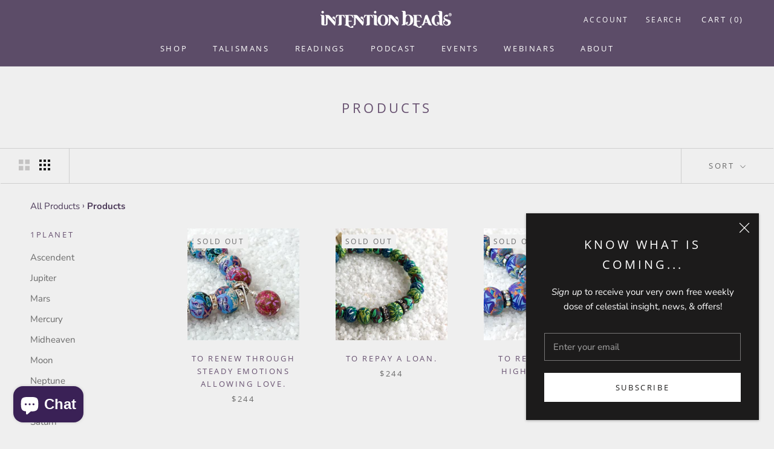

--- FILE ---
content_type: text/html; charset=utf-8
request_url: https://intentionbeads.com/collections/all?page=35
body_size: 30276
content:
<!doctype html>

<html class="no-js" lang="en">
  <head>


    <meta charset="utf-8"> 
    <meta http-equiv="X-UA-Compatible" content="IE=edge,chrome=1">
    <meta name="viewport" content="width=device-width, initial-scale=1.0, height=device-height, minimum-scale=1.0, user-scalable=0">
    <meta name="theme-color" content="">

    <title>
      Products &ndash; Page 35 &ndash; Intention Beads
    </title><link rel="canonical" href="https://intentionbeads.com/collections/all?page=35"><link rel="shortcut icon" href="//intentionbeads.com/cdn/shop/files/favicon_b1f54240-5b98-4f98-a75b-4d1b6748f6bb_32x32.png?v=1623784399" type="image/png"><meta property="og:type" content="website">
  <meta property="og:title" content="Products">
  <meta property="og:image" content="http://intentionbeads.com/cdn/shop/files/Talisman_1848-2_grande.jpg?v=1763744291">
  <meta property="og:image:secure_url" content="https://intentionbeads.com/cdn/shop/files/Talisman_1848-2_grande.jpg?v=1763744291"><meta property="og:url" content="https://intentionbeads.com/collections/all?page=35">
<meta property="og:site_name" content="Intention Beads"><meta name="twitter:card" content="summary"><meta name="twitter:title" content="Products">
  <meta name="twitter:description" content="">
  <meta name="twitter:image" content="https://intentionbeads.com/cdn/shop/files/Talisman_1848-2_600x600_crop_center.jpg?v=1763744291">

    <script>window.performance && window.performance.mark && window.performance.mark('shopify.content_for_header.start');</script><meta name="google-site-verification" content="0fUvQe9pUhEZxeF168dsxQZoYUz92QGGb2nnEe9M34o">
<meta name="google-site-verification" content="pnvceMe4lDv3KrHj_NstSb6jBZTjkw-YL7bPqah_4Eo">
<meta id="shopify-digital-wallet" name="shopify-digital-wallet" content="/2644427/digital_wallets/dialog">
<meta name="shopify-checkout-api-token" content="78a3ba8805fd1674e7e11a934540f50e">
<meta id="in-context-paypal-metadata" data-shop-id="2644427" data-venmo-supported="false" data-environment="production" data-locale="en_US" data-paypal-v4="true" data-currency="USD">
<link rel="alternate" type="application/atom+xml" title="Feed" href="/collections/all.atom" />
<link rel="prev" href="/collections/all?page=34">
<link rel="next" href="/collections/all?page=36">
<script async="async" src="/checkouts/internal/preloads.js?locale=en-US"></script>
<link rel="preconnect" href="https://shop.app" crossorigin="anonymous">
<script async="async" src="https://shop.app/checkouts/internal/preloads.js?locale=en-US&shop_id=2644427" crossorigin="anonymous"></script>
<script id="apple-pay-shop-capabilities" type="application/json">{"shopId":2644427,"countryCode":"US","currencyCode":"USD","merchantCapabilities":["supports3DS"],"merchantId":"gid:\/\/shopify\/Shop\/2644427","merchantName":"Intention Beads","requiredBillingContactFields":["postalAddress","email","phone"],"requiredShippingContactFields":["postalAddress","email","phone"],"shippingType":"shipping","supportedNetworks":["visa","masterCard","amex","discover","elo","jcb"],"total":{"type":"pending","label":"Intention Beads","amount":"1.00"},"shopifyPaymentsEnabled":true,"supportsSubscriptions":true}</script>
<script id="shopify-features" type="application/json">{"accessToken":"78a3ba8805fd1674e7e11a934540f50e","betas":["rich-media-storefront-analytics"],"domain":"intentionbeads.com","predictiveSearch":true,"shopId":2644427,"locale":"en"}</script>
<script>var Shopify = Shopify || {};
Shopify.shop = "she-beads-2.myshopify.com";
Shopify.locale = "en";
Shopify.currency = {"active":"USD","rate":"1.0"};
Shopify.country = "US";
Shopify.theme = {"name":"LIVE 2025","id":151959470299,"schema_name":"Prestige","schema_version":"4.4.5","theme_store_id":855,"role":"main"};
Shopify.theme.handle = "null";
Shopify.theme.style = {"id":null,"handle":null};
Shopify.cdnHost = "intentionbeads.com/cdn";
Shopify.routes = Shopify.routes || {};
Shopify.routes.root = "/";</script>
<script type="module">!function(o){(o.Shopify=o.Shopify||{}).modules=!0}(window);</script>
<script>!function(o){function n(){var o=[];function n(){o.push(Array.prototype.slice.apply(arguments))}return n.q=o,n}var t=o.Shopify=o.Shopify||{};t.loadFeatures=n(),t.autoloadFeatures=n()}(window);</script>
<script>
  window.ShopifyPay = window.ShopifyPay || {};
  window.ShopifyPay.apiHost = "shop.app\/pay";
  window.ShopifyPay.redirectState = null;
</script>
<script id="shop-js-analytics" type="application/json">{"pageType":"collection"}</script>
<script defer="defer" async type="module" src="//intentionbeads.com/cdn/shopifycloud/shop-js/modules/v2/client.init-shop-cart-sync_BN7fPSNr.en.esm.js"></script>
<script defer="defer" async type="module" src="//intentionbeads.com/cdn/shopifycloud/shop-js/modules/v2/chunk.common_Cbph3Kss.esm.js"></script>
<script defer="defer" async type="module" src="//intentionbeads.com/cdn/shopifycloud/shop-js/modules/v2/chunk.modal_DKumMAJ1.esm.js"></script>
<script type="module">
  await import("//intentionbeads.com/cdn/shopifycloud/shop-js/modules/v2/client.init-shop-cart-sync_BN7fPSNr.en.esm.js");
await import("//intentionbeads.com/cdn/shopifycloud/shop-js/modules/v2/chunk.common_Cbph3Kss.esm.js");
await import("//intentionbeads.com/cdn/shopifycloud/shop-js/modules/v2/chunk.modal_DKumMAJ1.esm.js");

  window.Shopify.SignInWithShop?.initShopCartSync?.({"fedCMEnabled":true,"windoidEnabled":true});

</script>
<script>
  window.Shopify = window.Shopify || {};
  if (!window.Shopify.featureAssets) window.Shopify.featureAssets = {};
  window.Shopify.featureAssets['shop-js'] = {"shop-cart-sync":["modules/v2/client.shop-cart-sync_CJVUk8Jm.en.esm.js","modules/v2/chunk.common_Cbph3Kss.esm.js","modules/v2/chunk.modal_DKumMAJ1.esm.js"],"init-fed-cm":["modules/v2/client.init-fed-cm_7Fvt41F4.en.esm.js","modules/v2/chunk.common_Cbph3Kss.esm.js","modules/v2/chunk.modal_DKumMAJ1.esm.js"],"init-shop-email-lookup-coordinator":["modules/v2/client.init-shop-email-lookup-coordinator_Cc088_bR.en.esm.js","modules/v2/chunk.common_Cbph3Kss.esm.js","modules/v2/chunk.modal_DKumMAJ1.esm.js"],"init-windoid":["modules/v2/client.init-windoid_hPopwJRj.en.esm.js","modules/v2/chunk.common_Cbph3Kss.esm.js","modules/v2/chunk.modal_DKumMAJ1.esm.js"],"shop-button":["modules/v2/client.shop-button_B0jaPSNF.en.esm.js","modules/v2/chunk.common_Cbph3Kss.esm.js","modules/v2/chunk.modal_DKumMAJ1.esm.js"],"shop-cash-offers":["modules/v2/client.shop-cash-offers_DPIskqss.en.esm.js","modules/v2/chunk.common_Cbph3Kss.esm.js","modules/v2/chunk.modal_DKumMAJ1.esm.js"],"shop-toast-manager":["modules/v2/client.shop-toast-manager_CK7RT69O.en.esm.js","modules/v2/chunk.common_Cbph3Kss.esm.js","modules/v2/chunk.modal_DKumMAJ1.esm.js"],"init-shop-cart-sync":["modules/v2/client.init-shop-cart-sync_BN7fPSNr.en.esm.js","modules/v2/chunk.common_Cbph3Kss.esm.js","modules/v2/chunk.modal_DKumMAJ1.esm.js"],"init-customer-accounts-sign-up":["modules/v2/client.init-customer-accounts-sign-up_CfPf4CXf.en.esm.js","modules/v2/client.shop-login-button_DeIztwXF.en.esm.js","modules/v2/chunk.common_Cbph3Kss.esm.js","modules/v2/chunk.modal_DKumMAJ1.esm.js"],"pay-button":["modules/v2/client.pay-button_CgIwFSYN.en.esm.js","modules/v2/chunk.common_Cbph3Kss.esm.js","modules/v2/chunk.modal_DKumMAJ1.esm.js"],"init-customer-accounts":["modules/v2/client.init-customer-accounts_DQ3x16JI.en.esm.js","modules/v2/client.shop-login-button_DeIztwXF.en.esm.js","modules/v2/chunk.common_Cbph3Kss.esm.js","modules/v2/chunk.modal_DKumMAJ1.esm.js"],"avatar":["modules/v2/client.avatar_BTnouDA3.en.esm.js"],"init-shop-for-new-customer-accounts":["modules/v2/client.init-shop-for-new-customer-accounts_CsZy_esa.en.esm.js","modules/v2/client.shop-login-button_DeIztwXF.en.esm.js","modules/v2/chunk.common_Cbph3Kss.esm.js","modules/v2/chunk.modal_DKumMAJ1.esm.js"],"shop-follow-button":["modules/v2/client.shop-follow-button_BRMJjgGd.en.esm.js","modules/v2/chunk.common_Cbph3Kss.esm.js","modules/v2/chunk.modal_DKumMAJ1.esm.js"],"checkout-modal":["modules/v2/client.checkout-modal_B9Drz_yf.en.esm.js","modules/v2/chunk.common_Cbph3Kss.esm.js","modules/v2/chunk.modal_DKumMAJ1.esm.js"],"shop-login-button":["modules/v2/client.shop-login-button_DeIztwXF.en.esm.js","modules/v2/chunk.common_Cbph3Kss.esm.js","modules/v2/chunk.modal_DKumMAJ1.esm.js"],"lead-capture":["modules/v2/client.lead-capture_DXYzFM3R.en.esm.js","modules/v2/chunk.common_Cbph3Kss.esm.js","modules/v2/chunk.modal_DKumMAJ1.esm.js"],"shop-login":["modules/v2/client.shop-login_CA5pJqmO.en.esm.js","modules/v2/chunk.common_Cbph3Kss.esm.js","modules/v2/chunk.modal_DKumMAJ1.esm.js"],"payment-terms":["modules/v2/client.payment-terms_BxzfvcZJ.en.esm.js","modules/v2/chunk.common_Cbph3Kss.esm.js","modules/v2/chunk.modal_DKumMAJ1.esm.js"]};
</script>
<script>(function() {
  var isLoaded = false;
  function asyncLoad() {
    if (isLoaded) return;
    isLoaded = true;
    var urls = ["https:\/\/chimpstatic.com\/mcjs-connected\/js\/users\/35fb2e4249\/67bd69804e710af09a3781359.js?shop=she-beads-2.myshopify.com","\/\/cdn.shopify.com\/proxy\/7e5a9e1488b8587777ab12c84acc5183ae3c701a6f72e4fea0f43e81dc27a508\/api.goaffpro.com\/loader.js?shop=she-beads-2.myshopify.com\u0026sp-cache-control=cHVibGljLCBtYXgtYWdlPTkwMA","https:\/\/cdn.starstream.app\/scripts\/starstream.js?shop=she-beads-2.myshopify.com","\/\/www.powr.io\/powr.js?powr-token=she-beads-2.myshopify.com\u0026external-type=shopify\u0026shop=she-beads-2.myshopify.com","https:\/\/static.dla.group\/dm-timer.js?shop=she-beads-2.myshopify.com"];
    for (var i = 0; i < urls.length; i++) {
      var s = document.createElement('script');
      s.type = 'text/javascript';
      s.async = true;
      s.src = urls[i];
      var x = document.getElementsByTagName('script')[0];
      x.parentNode.insertBefore(s, x);
    }
  };
  if(window.attachEvent) {
    window.attachEvent('onload', asyncLoad);
  } else {
    window.addEventListener('load', asyncLoad, false);
  }
})();</script>
<script id="__st">var __st={"a":2644427,"offset":-21600,"reqid":"90b91cb5-2cc5-4886-a55f-8d95d3f28bcb-1770117800","pageurl":"intentionbeads.com\/collections\/all?page=35","u":"a59b2d36bcb0","p":"collection"};</script>
<script>window.ShopifyPaypalV4VisibilityTracking = true;</script>
<script id="captcha-bootstrap">!function(){'use strict';const t='contact',e='account',n='new_comment',o=[[t,t],['blogs',n],['comments',n],[t,'customer']],c=[[e,'customer_login'],[e,'guest_login'],[e,'recover_customer_password'],[e,'create_customer']],r=t=>t.map((([t,e])=>`form[action*='/${t}']:not([data-nocaptcha='true']) input[name='form_type'][value='${e}']`)).join(','),a=t=>()=>t?[...document.querySelectorAll(t)].map((t=>t.form)):[];function s(){const t=[...o],e=r(t);return a(e)}const i='password',u='form_key',d=['recaptcha-v3-token','g-recaptcha-response','h-captcha-response',i],f=()=>{try{return window.sessionStorage}catch{return}},m='__shopify_v',_=t=>t.elements[u];function p(t,e,n=!1){try{const o=window.sessionStorage,c=JSON.parse(o.getItem(e)),{data:r}=function(t){const{data:e,action:n}=t;return t[m]||n?{data:e,action:n}:{data:t,action:n}}(c);for(const[e,n]of Object.entries(r))t.elements[e]&&(t.elements[e].value=n);n&&o.removeItem(e)}catch(o){console.error('form repopulation failed',{error:o})}}const l='form_type',E='cptcha';function T(t){t.dataset[E]=!0}const w=window,h=w.document,L='Shopify',v='ce_forms',y='captcha';let A=!1;((t,e)=>{const n=(g='f06e6c50-85a8-45c8-87d0-21a2b65856fe',I='https://cdn.shopify.com/shopifycloud/storefront-forms-hcaptcha/ce_storefront_forms_captcha_hcaptcha.v1.5.2.iife.js',D={infoText:'Protected by hCaptcha',privacyText:'Privacy',termsText:'Terms'},(t,e,n)=>{const o=w[L][v],c=o.bindForm;if(c)return c(t,g,e,D).then(n);var r;o.q.push([[t,g,e,D],n]),r=I,A||(h.body.append(Object.assign(h.createElement('script'),{id:'captcha-provider',async:!0,src:r})),A=!0)});var g,I,D;w[L]=w[L]||{},w[L][v]=w[L][v]||{},w[L][v].q=[],w[L][y]=w[L][y]||{},w[L][y].protect=function(t,e){n(t,void 0,e),T(t)},Object.freeze(w[L][y]),function(t,e,n,w,h,L){const[v,y,A,g]=function(t,e,n){const i=e?o:[],u=t?c:[],d=[...i,...u],f=r(d),m=r(i),_=r(d.filter((([t,e])=>n.includes(e))));return[a(f),a(m),a(_),s()]}(w,h,L),I=t=>{const e=t.target;return e instanceof HTMLFormElement?e:e&&e.form},D=t=>v().includes(t);t.addEventListener('submit',(t=>{const e=I(t);if(!e)return;const n=D(e)&&!e.dataset.hcaptchaBound&&!e.dataset.recaptchaBound,o=_(e),c=g().includes(e)&&(!o||!o.value);(n||c)&&t.preventDefault(),c&&!n&&(function(t){try{if(!f())return;!function(t){const e=f();if(!e)return;const n=_(t);if(!n)return;const o=n.value;o&&e.removeItem(o)}(t);const e=Array.from(Array(32),(()=>Math.random().toString(36)[2])).join('');!function(t,e){_(t)||t.append(Object.assign(document.createElement('input'),{type:'hidden',name:u})),t.elements[u].value=e}(t,e),function(t,e){const n=f();if(!n)return;const o=[...t.querySelectorAll(`input[type='${i}']`)].map((({name:t})=>t)),c=[...d,...o],r={};for(const[a,s]of new FormData(t).entries())c.includes(a)||(r[a]=s);n.setItem(e,JSON.stringify({[m]:1,action:t.action,data:r}))}(t,e)}catch(e){console.error('failed to persist form',e)}}(e),e.submit())}));const S=(t,e)=>{t&&!t.dataset[E]&&(n(t,e.some((e=>e===t))),T(t))};for(const o of['focusin','change'])t.addEventListener(o,(t=>{const e=I(t);D(e)&&S(e,y())}));const B=e.get('form_key'),M=e.get(l),P=B&&M;t.addEventListener('DOMContentLoaded',(()=>{const t=y();if(P)for(const e of t)e.elements[l].value===M&&p(e,B);[...new Set([...A(),...v().filter((t=>'true'===t.dataset.shopifyCaptcha))])].forEach((e=>S(e,t)))}))}(h,new URLSearchParams(w.location.search),n,t,e,['guest_login'])})(!0,!0)}();</script>
<script integrity="sha256-4kQ18oKyAcykRKYeNunJcIwy7WH5gtpwJnB7kiuLZ1E=" data-source-attribution="shopify.loadfeatures" defer="defer" src="//intentionbeads.com/cdn/shopifycloud/storefront/assets/storefront/load_feature-a0a9edcb.js" crossorigin="anonymous"></script>
<script crossorigin="anonymous" defer="defer" src="//intentionbeads.com/cdn/shopifycloud/storefront/assets/shopify_pay/storefront-65b4c6d7.js?v=20250812"></script>
<script data-source-attribution="shopify.dynamic_checkout.dynamic.init">var Shopify=Shopify||{};Shopify.PaymentButton=Shopify.PaymentButton||{isStorefrontPortableWallets:!0,init:function(){window.Shopify.PaymentButton.init=function(){};var t=document.createElement("script");t.src="https://intentionbeads.com/cdn/shopifycloud/portable-wallets/latest/portable-wallets.en.js",t.type="module",document.head.appendChild(t)}};
</script>
<script data-source-attribution="shopify.dynamic_checkout.buyer_consent">
  function portableWalletsHideBuyerConsent(e){var t=document.getElementById("shopify-buyer-consent"),n=document.getElementById("shopify-subscription-policy-button");t&&n&&(t.classList.add("hidden"),t.setAttribute("aria-hidden","true"),n.removeEventListener("click",e))}function portableWalletsShowBuyerConsent(e){var t=document.getElementById("shopify-buyer-consent"),n=document.getElementById("shopify-subscription-policy-button");t&&n&&(t.classList.remove("hidden"),t.removeAttribute("aria-hidden"),n.addEventListener("click",e))}window.Shopify?.PaymentButton&&(window.Shopify.PaymentButton.hideBuyerConsent=portableWalletsHideBuyerConsent,window.Shopify.PaymentButton.showBuyerConsent=portableWalletsShowBuyerConsent);
</script>
<script data-source-attribution="shopify.dynamic_checkout.cart.bootstrap">document.addEventListener("DOMContentLoaded",(function(){function t(){return document.querySelector("shopify-accelerated-checkout-cart, shopify-accelerated-checkout")}if(t())Shopify.PaymentButton.init();else{new MutationObserver((function(e,n){t()&&(Shopify.PaymentButton.init(),n.disconnect())})).observe(document.body,{childList:!0,subtree:!0})}}));
</script>
<link id="shopify-accelerated-checkout-styles" rel="stylesheet" media="screen" href="https://intentionbeads.com/cdn/shopifycloud/portable-wallets/latest/accelerated-checkout-backwards-compat.css" crossorigin="anonymous">
<style id="shopify-accelerated-checkout-cart">
        #shopify-buyer-consent {
  margin-top: 1em;
  display: inline-block;
  width: 100%;
}

#shopify-buyer-consent.hidden {
  display: none;
}

#shopify-subscription-policy-button {
  background: none;
  border: none;
  padding: 0;
  text-decoration: underline;
  font-size: inherit;
  cursor: pointer;
}

#shopify-subscription-policy-button::before {
  box-shadow: none;
}

      </style>

<script>window.performance && window.performance.mark && window.performance.mark('shopify.content_for_header.end');</script>

<script>window.BOLD = window.BOLD || {};
    window.BOLD.common = window.BOLD.common || {};
    window.BOLD.common.Shopify = window.BOLD.common.Shopify || {};
    window.BOLD.common.Shopify.shop = {
      domain: 'intentionbeads.com',
      permanent_domain: 'she-beads-2.myshopify.com',
      url: 'https://intentionbeads.com',
      secure_url: 'https://intentionbeads.com',
      money_format: "\u003cspan class=money\u003e${{amount}}\u003c\/span\u003e",
      currency: "USD"
    };
    window.BOLD.common.Shopify.customer = {
      id: null,
      tags: null,
    };
    window.BOLD.common.Shopify.cart = {"note":null,"attributes":{},"original_total_price":0,"total_price":0,"total_discount":0,"total_weight":0.0,"item_count":0,"items":[],"requires_shipping":false,"currency":"USD","items_subtotal_price":0,"cart_level_discount_applications":[],"checkout_charge_amount":0};
    window.BOLD.common.template = 'collection';window.BOLD.common.Shopify.formatMoney = function(money, format) {
        function n(t, e) {
            return "undefined" == typeof t ? e : t
        }
        function r(t, e, r, i) {
            if (e = n(e, 2),
                r = n(r, ","),
                i = n(i, "."),
            isNaN(t) || null == t)
                return 0;
            t = (t / 100).toFixed(e);
            var o = t.split(".")
                , a = o[0].replace(/(\d)(?=(\d\d\d)+(?!\d))/g, "$1" + r)
                , s = o[1] ? i + o[1] : "";
            return a + s
        }
        "string" == typeof money && (money = money.replace(".", ""));
        var i = ""
            , o = /\{\{\s*(\w+)\s*\}\}/
            , a = format || window.BOLD.common.Shopify.shop.money_format || window.Shopify.money_format || "$ {{ amount }}";
        switch (a.match(o)[1]) {
            case "amount":
                i = r(money, 2, ",", ".");
                break;
            case "amount_no_decimals":
                i = r(money, 0, ",", ".");
                break;
            case "amount_with_comma_separator":
                i = r(money, 2, ".", ",");
                break;
            case "amount_no_decimals_with_comma_separator":
                i = r(money, 0, ".", ",");
                break;
            case "amount_with_space_separator":
                i = r(money, 2, " ", ",");
                break;
            case "amount_no_decimals_with_space_separator":
                i = r(money, 0, " ", ",");
                break;
            case "amount_with_apostrophe_separator":
                i = r(money, 2, "'", ".");
                break;
        }
        return a.replace(o, i);
    };
    window.BOLD.common.Shopify.saveProduct = function (handle, product) {
      if (typeof handle === 'string' && typeof window.BOLD.common.Shopify.products[handle] === 'undefined') {
        if (typeof product === 'number') {
          window.BOLD.common.Shopify.handles[product] = handle;
          product = { id: product };
        }
        window.BOLD.common.Shopify.products[handle] = product;
      }
    };
    window.BOLD.common.Shopify.saveVariant = function (variant_id, variant) {
      if (typeof variant_id === 'number' && typeof window.BOLD.common.Shopify.variants[variant_id] === 'undefined') {
        window.BOLD.common.Shopify.variants[variant_id] = variant;
      }
    };window.BOLD.common.Shopify.products = window.BOLD.common.Shopify.products || {};
    window.BOLD.common.Shopify.variants = window.BOLD.common.Shopify.variants || {};
    window.BOLD.common.Shopify.handles = window.BOLD.common.Shopify.handles || {};window.BOLD.common.Shopify.saveProduct(null, null);window.BOLD.apps_installed = {"Product Upsell":3} || {};window.BOLD.common.Shopify.saveProduct("to-renew-through-steady-emotions-allowing-love", 9014086598875);window.BOLD.common.Shopify.saveVariant(47811728867547, { product_id: 9014086598875, product_handle: "to-renew-through-steady-emotions-allowing-love", price: 24400, group_id: '', csp_metafield: {}});window.BOLD.common.Shopify.saveProduct("to-repay-a-loan", 6608635985999);window.BOLD.common.Shopify.saveVariant(39591757676623, { product_id: 6608635985999, product_handle: "to-repay-a-loan", price: 24400, group_id: '', csp_metafield: {}});window.BOLD.common.Shopify.saveProduct("to-retreat-for-higher-study", 8255345688795);window.BOLD.common.Shopify.saveVariant(44826406027483, { product_id: 8255345688795, product_handle: "to-retreat-for-higher-study", price: 24400, group_id: '', csp_metafield: {}});window.BOLD.common.Shopify.saveProduct("to-retreat-into-calm-solitude", 4868876992591);window.BOLD.common.Shopify.saveVariant(32889198411855, { product_id: 4868876992591, product_handle: "to-retreat-into-calm-solitude", price: 24400, group_id: '', csp_metafield: {}});window.BOLD.common.Shopify.saveProduct("to-reunite-friends", 6542167933007);window.BOLD.common.Shopify.saveVariant(39266630074447, { product_id: 6542167933007, product_handle: "to-reunite-friends", price: 24400, group_id: '', csp_metafield: {}});window.BOLD.common.Shopify.saveProduct("to-rise-daily-with-hope-and-optimism", 8662706979035);window.BOLD.common.Shopify.saveVariant(45956262461659, { product_id: 8662706979035, product_handle: "to-rise-daily-with-hope-and-optimism", price: 24400, group_id: '', csp_metafield: {}});window.BOLD.common.Shopify.saveProduct("to-rise-from-the-truth-of-who-i-am", 8967056556251);window.BOLD.common.Shopify.saveVariant(47457343242459, { product_id: 8967056556251, product_handle: "to-rise-from-the-truth-of-who-i-am", price: 24400, group_id: '', csp_metafield: {}});window.BOLD.common.Shopify.saveProduct("to-rise-radiant-and-rooted", 8928068370651);window.BOLD.common.Shopify.saveVariant(47047416152283, { product_id: 8928068370651, product_handle: "to-rise-radiant-and-rooted", price: 24400, group_id: '', csp_metafield: {}});window.BOLD.common.Shopify.saveProduct("to-rise-to-the-top-through-freedom-and-movement", 4762267877455);window.BOLD.common.Shopify.saveVariant(32508357705807, { product_id: 4762267877455, product_handle: "to-rise-to-the-top-through-freedom-and-movement", price: 24400, group_id: '', csp_metafield: {}});window.BOLD.common.Shopify.saveProduct("to-rise-with-purpose", 8980922433755);window.BOLD.common.Shopify.saveVariant(47543952376027, { product_id: 8980922433755, product_handle: "to-rise-with-purpose", price: 24400, group_id: '', csp_metafield: {}});window.BOLD.common.Shopify.saveProduct("to-rise-with-warmth-generosity-and-protection", 8981865234651);window.BOLD.common.Shopify.saveVariant(47556632674523, { product_id: 8981865234651, product_handle: "to-rise-with-warmth-generosity-and-protection", price: 24400, group_id: '', csp_metafield: {}});window.BOLD.common.Shopify.saveProduct("copy-of-make-copy-of-pre-sale-talisman-copy", 8779484791003);window.BOLD.common.Shopify.saveVariant(46414068842715, { product_id: 8779484791003, product_handle: "copy-of-make-copy-of-pre-sale-talisman-copy", price: 24400, group_id: '', csp_metafield: {}});window.BOLD.common.Shopify.saveProduct("to-see-beyond-the-goal", 8096054345947);window.BOLD.common.Shopify.saveVariant(44283326759131, { product_id: 8096054345947, product_handle: "to-see-beyond-the-goal", price: 24400, group_id: '', csp_metafield: {}});window.BOLD.common.Shopify.saveProduct("to-see-the-results-of-my-actions", 8096055034075);window.BOLD.common.Shopify.saveVariant(44283341734107, { product_id: 8096055034075, product_handle: "to-see-the-results-of-my-actions", price: 24400, group_id: '', csp_metafield: {}});window.BOLD.common.Shopify.saveProduct("to-see", 8001927545051);window.BOLD.common.Shopify.saveVariant(44031195873499, { product_id: 8001927545051, product_handle: "to-see", price: 24400, group_id: '', csp_metafield: {}});window.BOLD.common.Shopify.saveProduct("to-seek-a-higher-belief-in-religion-spirituality", 7979736269019);window.BOLD.common.Shopify.saveVariant(43983153955035, { product_id: 7979736269019, product_handle: "to-seek-a-higher-belief-in-religion-spirituality", price: 24400, group_id: '', csp_metafield: {}});window.BOLD.common.Shopify.saveProduct("to-seek-harmony-even-in-the-depths-of-transformation", 8981857173723);window.BOLD.common.Shopify.saveVariant(47556623073499, { product_id: 8981857173723, product_handle: "to-seek-harmony-even-in-the-depths-of-transformation", price: 24400, group_id: '', csp_metafield: {}});window.BOLD.common.Shopify.saveProduct("to-set-loving-boundaries-that-protect-me", 9118147608795);window.BOLD.common.Shopify.saveVariant(48186887143643, { product_id: 9118147608795, product_handle: "to-set-loving-boundaries-that-protect-me", price: 24400, group_id: '', csp_metafield: {}});window.BOLD.common.Shopify.saveProduct("to-share-my-skills-and-expertise-with-the-world", 6626666020943);window.BOLD.common.Shopify.saveVariant(39644980183119, { product_id: 6626666020943, product_handle: "to-share-my-skills-and-expertise-with-the-world", price: 24400, group_id: '', csp_metafield: {}});window.BOLD.common.Shopify.saveProduct("make-copy-of-pre-sale-talisman-copy", 8780127142107);window.BOLD.common.Shopify.saveVariant(46416238608603, { product_id: 8780127142107, product_handle: "make-copy-of-pre-sale-talisman-copy", price: 24400, group_id: '', csp_metafield: {}});window.BOLD.common.Shopify.metafields = window.BOLD.common.Shopify.metafields || {};window.BOLD.common.Shopify.metafields["bold_rp"] = {};window.BOLD.common.Shopify.metafields["bold_csp_defaults"] = {};window.BOLD.common.cacheParams = window.BOLD.common.cacheParams || {};
</script><link href="//intentionbeads.com/cdn/shop/t/26/assets/bold-upsell.css?v=51915886505602322711748629870" rel="stylesheet" type="text/css" media="all" />
<link href="//intentionbeads.com/cdn/shop/t/26/assets/bold-upsell-custom.css?v=74643808471706075521748629870" rel="stylesheet" type="text/css" media="all" /><link rel="stylesheet" href="//intentionbeads.com/cdn/shop/t/26/assets/theme.scss.css?v=115109502164470772131769117025">

    <script>
      // This allows to expose several variables to the global scope, to be used in scripts
      window.theme = {
        template: "collection",
        localeRootUrl: '',
        shopCurrency: "USD",
        moneyFormat: "\u003cspan class=money\u003e${{amount}}\u003c\/span\u003e",
        moneyWithCurrencyFormat: "\u003cspan class=money\u003e${{amount}} USD\u003c\/span\u003e",
        useNativeMultiCurrency: false,
        currencyConversionEnabled: false,
        currencyConversionMoneyFormat: "money_format",
        currencyConversionRoundAmounts: false,
        productImageSize: "natural",
        searchMode: "product,article,page",
        showPageTransition: true,
        showElementStaggering: true,
        showImageZooming: true
      };

      window.languages = {
        cartAddNote: "Add Order Note",
        cartEditNote: "Edit Order Note",
        productImageLoadingError: "This image could not be loaded. Please try to reload the page.",
        productFormAddToCart: "Add to cart",
        productFormUnavailable: "Unavailable",
        productFormSoldOut: "Sold Out",
        shippingEstimatorOneResult: "1 option available:",
        shippingEstimatorMoreResults: "{{count}} options available:",
        shippingEstimatorNoResults: "No shipping could be found"
      };

      window.lazySizesConfig = {
        loadHidden: false,
        hFac: 0.5,
        expFactor: 2,
        ricTimeout: 150,
        lazyClass: 'Image--lazyLoad',
        loadingClass: 'Image--lazyLoading',
        loadedClass: 'Image--lazyLoaded'
      };

      document.documentElement.className = document.documentElement.className.replace('no-js', 'js');
      document.documentElement.style.setProperty('--window-height', window.innerHeight + 'px');

      // We do a quick detection of some features (we could use Modernizr but for so little...)
      (function() {
        document.documentElement.className += ((window.CSS && window.CSS.supports('(position: sticky) or (position: -webkit-sticky)')) ? ' supports-sticky' : ' no-supports-sticky');
        document.documentElement.className += (window.matchMedia('(-moz-touch-enabled: 1), (hover: none)')).matches ? ' no-supports-hover' : ' supports-hover';
      }());

      (function () {
        window.onpageshow = function(event) {
          if (event.persisted) {
            window.location.reload();
          }
        };
      })();
    </script>

    <script src="//intentionbeads.com/cdn/shop/t/26/assets/lazysizes.min.js?v=174358363404432586981748629870" async></script>

    
<script src="https://polyfill-fastly.net/v3/polyfill.min.js?unknown=polyfill&features=fetch,Element.prototype.closest,Element.prototype.remove,Element.prototype.classList,Array.prototype.includes,Array.prototype.fill,Object.assign,CustomEvent,IntersectionObserver,IntersectionObserverEntry,URL" defer></script>
    <script src="//intentionbeads.com/cdn/shop/t/26/assets/libs.min.js?v=88466822118989791001748629870" defer></script>
    <script src="//intentionbeads.com/cdn/shop/t/26/assets/theme.min.js?v=119202461888749800511748629870" defer></script>
    <script src="//intentionbeads.com/cdn/shop/t/26/assets/custom.js?v=8814717088703906631748629870" defer></script>

    


<script>window.__pagefly_analytics_settings__={"acceptTracking":false};</script>
 <script src="https://cdn.shopify.com/extensions/e8878072-2f6b-4e89-8082-94b04320908d/inbox-1254/assets/inbox-chat-loader.js" type="text/javascript" defer="defer"></script>
<link href="https://monorail-edge.shopifysvc.com" rel="dns-prefetch">
<script>(function(){if ("sendBeacon" in navigator && "performance" in window) {try {var session_token_from_headers = performance.getEntriesByType('navigation')[0].serverTiming.find(x => x.name == '_s').description;} catch {var session_token_from_headers = undefined;}var session_cookie_matches = document.cookie.match(/_shopify_s=([^;]*)/);var session_token_from_cookie = session_cookie_matches && session_cookie_matches.length === 2 ? session_cookie_matches[1] : "";var session_token = session_token_from_headers || session_token_from_cookie || "";function handle_abandonment_event(e) {var entries = performance.getEntries().filter(function(entry) {return /monorail-edge.shopifysvc.com/.test(entry.name);});if (!window.abandonment_tracked && entries.length === 0) {window.abandonment_tracked = true;var currentMs = Date.now();var navigation_start = performance.timing.navigationStart;var payload = {shop_id: 2644427,url: window.location.href,navigation_start,duration: currentMs - navigation_start,session_token,page_type: "collection"};window.navigator.sendBeacon("https://monorail-edge.shopifysvc.com/v1/produce", JSON.stringify({schema_id: "online_store_buyer_site_abandonment/1.1",payload: payload,metadata: {event_created_at_ms: currentMs,event_sent_at_ms: currentMs}}));}}window.addEventListener('pagehide', handle_abandonment_event);}}());</script>
<script id="web-pixels-manager-setup">(function e(e,d,r,n,o){if(void 0===o&&(o={}),!Boolean(null===(a=null===(i=window.Shopify)||void 0===i?void 0:i.analytics)||void 0===a?void 0:a.replayQueue)){var i,a;window.Shopify=window.Shopify||{};var t=window.Shopify;t.analytics=t.analytics||{};var s=t.analytics;s.replayQueue=[],s.publish=function(e,d,r){return s.replayQueue.push([e,d,r]),!0};try{self.performance.mark("wpm:start")}catch(e){}var l=function(){var e={modern:/Edge?\/(1{2}[4-9]|1[2-9]\d|[2-9]\d{2}|\d{4,})\.\d+(\.\d+|)|Firefox\/(1{2}[4-9]|1[2-9]\d|[2-9]\d{2}|\d{4,})\.\d+(\.\d+|)|Chrom(ium|e)\/(9{2}|\d{3,})\.\d+(\.\d+|)|(Maci|X1{2}).+ Version\/(15\.\d+|(1[6-9]|[2-9]\d|\d{3,})\.\d+)([,.]\d+|)( \(\w+\)|)( Mobile\/\w+|) Safari\/|Chrome.+OPR\/(9{2}|\d{3,})\.\d+\.\d+|(CPU[ +]OS|iPhone[ +]OS|CPU[ +]iPhone|CPU IPhone OS|CPU iPad OS)[ +]+(15[._]\d+|(1[6-9]|[2-9]\d|\d{3,})[._]\d+)([._]\d+|)|Android:?[ /-](13[3-9]|1[4-9]\d|[2-9]\d{2}|\d{4,})(\.\d+|)(\.\d+|)|Android.+Firefox\/(13[5-9]|1[4-9]\d|[2-9]\d{2}|\d{4,})\.\d+(\.\d+|)|Android.+Chrom(ium|e)\/(13[3-9]|1[4-9]\d|[2-9]\d{2}|\d{4,})\.\d+(\.\d+|)|SamsungBrowser\/([2-9]\d|\d{3,})\.\d+/,legacy:/Edge?\/(1[6-9]|[2-9]\d|\d{3,})\.\d+(\.\d+|)|Firefox\/(5[4-9]|[6-9]\d|\d{3,})\.\d+(\.\d+|)|Chrom(ium|e)\/(5[1-9]|[6-9]\d|\d{3,})\.\d+(\.\d+|)([\d.]+$|.*Safari\/(?![\d.]+ Edge\/[\d.]+$))|(Maci|X1{2}).+ Version\/(10\.\d+|(1[1-9]|[2-9]\d|\d{3,})\.\d+)([,.]\d+|)( \(\w+\)|)( Mobile\/\w+|) Safari\/|Chrome.+OPR\/(3[89]|[4-9]\d|\d{3,})\.\d+\.\d+|(CPU[ +]OS|iPhone[ +]OS|CPU[ +]iPhone|CPU IPhone OS|CPU iPad OS)[ +]+(10[._]\d+|(1[1-9]|[2-9]\d|\d{3,})[._]\d+)([._]\d+|)|Android:?[ /-](13[3-9]|1[4-9]\d|[2-9]\d{2}|\d{4,})(\.\d+|)(\.\d+|)|Mobile Safari.+OPR\/([89]\d|\d{3,})\.\d+\.\d+|Android.+Firefox\/(13[5-9]|1[4-9]\d|[2-9]\d{2}|\d{4,})\.\d+(\.\d+|)|Android.+Chrom(ium|e)\/(13[3-9]|1[4-9]\d|[2-9]\d{2}|\d{4,})\.\d+(\.\d+|)|Android.+(UC? ?Browser|UCWEB|U3)[ /]?(15\.([5-9]|\d{2,})|(1[6-9]|[2-9]\d|\d{3,})\.\d+)\.\d+|SamsungBrowser\/(5\.\d+|([6-9]|\d{2,})\.\d+)|Android.+MQ{2}Browser\/(14(\.(9|\d{2,})|)|(1[5-9]|[2-9]\d|\d{3,})(\.\d+|))(\.\d+|)|K[Aa][Ii]OS\/(3\.\d+|([4-9]|\d{2,})\.\d+)(\.\d+|)/},d=e.modern,r=e.legacy,n=navigator.userAgent;return n.match(d)?"modern":n.match(r)?"legacy":"unknown"}(),u="modern"===l?"modern":"legacy",c=(null!=n?n:{modern:"",legacy:""})[u],f=function(e){return[e.baseUrl,"/wpm","/b",e.hashVersion,"modern"===e.buildTarget?"m":"l",".js"].join("")}({baseUrl:d,hashVersion:r,buildTarget:u}),m=function(e){var d=e.version,r=e.bundleTarget,n=e.surface,o=e.pageUrl,i=e.monorailEndpoint;return{emit:function(e){var a=e.status,t=e.errorMsg,s=(new Date).getTime(),l=JSON.stringify({metadata:{event_sent_at_ms:s},events:[{schema_id:"web_pixels_manager_load/3.1",payload:{version:d,bundle_target:r,page_url:o,status:a,surface:n,error_msg:t},metadata:{event_created_at_ms:s}}]});if(!i)return console&&console.warn&&console.warn("[Web Pixels Manager] No Monorail endpoint provided, skipping logging."),!1;try{return self.navigator.sendBeacon.bind(self.navigator)(i,l)}catch(e){}var u=new XMLHttpRequest;try{return u.open("POST",i,!0),u.setRequestHeader("Content-Type","text/plain"),u.send(l),!0}catch(e){return console&&console.warn&&console.warn("[Web Pixels Manager] Got an unhandled error while logging to Monorail."),!1}}}}({version:r,bundleTarget:l,surface:e.surface,pageUrl:self.location.href,monorailEndpoint:e.monorailEndpoint});try{o.browserTarget=l,function(e){var d=e.src,r=e.async,n=void 0===r||r,o=e.onload,i=e.onerror,a=e.sri,t=e.scriptDataAttributes,s=void 0===t?{}:t,l=document.createElement("script"),u=document.querySelector("head"),c=document.querySelector("body");if(l.async=n,l.src=d,a&&(l.integrity=a,l.crossOrigin="anonymous"),s)for(var f in s)if(Object.prototype.hasOwnProperty.call(s,f))try{l.dataset[f]=s[f]}catch(e){}if(o&&l.addEventListener("load",o),i&&l.addEventListener("error",i),u)u.appendChild(l);else{if(!c)throw new Error("Did not find a head or body element to append the script");c.appendChild(l)}}({src:f,async:!0,onload:function(){if(!function(){var e,d;return Boolean(null===(d=null===(e=window.Shopify)||void 0===e?void 0:e.analytics)||void 0===d?void 0:d.initialized)}()){var d=window.webPixelsManager.init(e)||void 0;if(d){var r=window.Shopify.analytics;r.replayQueue.forEach((function(e){var r=e[0],n=e[1],o=e[2];d.publishCustomEvent(r,n,o)})),r.replayQueue=[],r.publish=d.publishCustomEvent,r.visitor=d.visitor,r.initialized=!0}}},onerror:function(){return m.emit({status:"failed",errorMsg:"".concat(f," has failed to load")})},sri:function(e){var d=/^sha384-[A-Za-z0-9+/=]+$/;return"string"==typeof e&&d.test(e)}(c)?c:"",scriptDataAttributes:o}),m.emit({status:"loading"})}catch(e){m.emit({status:"failed",errorMsg:(null==e?void 0:e.message)||"Unknown error"})}}})({shopId: 2644427,storefrontBaseUrl: "https://intentionbeads.com",extensionsBaseUrl: "https://extensions.shopifycdn.com/cdn/shopifycloud/web-pixels-manager",monorailEndpoint: "https://monorail-edge.shopifysvc.com/unstable/produce_batch",surface: "storefront-renderer",enabledBetaFlags: ["2dca8a86"],webPixelsConfigList: [{"id":"774897883","configuration":"{\"tagID\":\"2613488041388\"}","eventPayloadVersion":"v1","runtimeContext":"STRICT","scriptVersion":"18031546ee651571ed29edbe71a3550b","type":"APP","apiClientId":3009811,"privacyPurposes":["ANALYTICS","MARKETING","SALE_OF_DATA"],"dataSharingAdjustments":{"protectedCustomerApprovalScopes":["read_customer_address","read_customer_email","read_customer_name","read_customer_personal_data","read_customer_phone"]}},{"id":"689570011","configuration":"{\"shop\":\"she-beads-2.myshopify.com\",\"cookie_duration\":\"2592000\"}","eventPayloadVersion":"v1","runtimeContext":"STRICT","scriptVersion":"a2e7513c3708f34b1f617d7ce88f9697","type":"APP","apiClientId":2744533,"privacyPurposes":["ANALYTICS","MARKETING"],"dataSharingAdjustments":{"protectedCustomerApprovalScopes":["read_customer_address","read_customer_email","read_customer_name","read_customer_personal_data","read_customer_phone"]}},{"id":"465895643","configuration":"{\"config\":\"{\\\"pixel_id\\\":\\\"G-PPHYL4HKX5\\\",\\\"target_country\\\":\\\"US\\\",\\\"gtag_events\\\":[{\\\"type\\\":\\\"begin_checkout\\\",\\\"action_label\\\":\\\"G-PPHYL4HKX5\\\"},{\\\"type\\\":\\\"search\\\",\\\"action_label\\\":\\\"G-PPHYL4HKX5\\\"},{\\\"type\\\":\\\"view_item\\\",\\\"action_label\\\":[\\\"G-PPHYL4HKX5\\\",\\\"MC-3B511Q3EZ0\\\"]},{\\\"type\\\":\\\"purchase\\\",\\\"action_label\\\":[\\\"G-PPHYL4HKX5\\\",\\\"MC-3B511Q3EZ0\\\"]},{\\\"type\\\":\\\"page_view\\\",\\\"action_label\\\":[\\\"G-PPHYL4HKX5\\\",\\\"MC-3B511Q3EZ0\\\"]},{\\\"type\\\":\\\"add_payment_info\\\",\\\"action_label\\\":\\\"G-PPHYL4HKX5\\\"},{\\\"type\\\":\\\"add_to_cart\\\",\\\"action_label\\\":\\\"G-PPHYL4HKX5\\\"}],\\\"enable_monitoring_mode\\\":false}\"}","eventPayloadVersion":"v1","runtimeContext":"OPEN","scriptVersion":"b2a88bafab3e21179ed38636efcd8a93","type":"APP","apiClientId":1780363,"privacyPurposes":[],"dataSharingAdjustments":{"protectedCustomerApprovalScopes":["read_customer_address","read_customer_email","read_customer_name","read_customer_personal_data","read_customer_phone"]}},{"id":"139919579","configuration":"{\"pixel_id\":\"165726817277932\",\"pixel_type\":\"facebook_pixel\",\"metaapp_system_user_token\":\"-\"}","eventPayloadVersion":"v1","runtimeContext":"OPEN","scriptVersion":"ca16bc87fe92b6042fbaa3acc2fbdaa6","type":"APP","apiClientId":2329312,"privacyPurposes":["ANALYTICS","MARKETING","SALE_OF_DATA"],"dataSharingAdjustments":{"protectedCustomerApprovalScopes":["read_customer_address","read_customer_email","read_customer_name","read_customer_personal_data","read_customer_phone"]}},{"id":"14090459","configuration":"{\"myshopifyDomain\":\"she-beads-2.myshopify.com\"}","eventPayloadVersion":"v1","runtimeContext":"STRICT","scriptVersion":"23b97d18e2aa74363140dc29c9284e87","type":"APP","apiClientId":2775569,"privacyPurposes":["ANALYTICS","MARKETING","SALE_OF_DATA"],"dataSharingAdjustments":{"protectedCustomerApprovalScopes":["read_customer_address","read_customer_email","read_customer_name","read_customer_phone","read_customer_personal_data"]}},{"id":"shopify-app-pixel","configuration":"{}","eventPayloadVersion":"v1","runtimeContext":"STRICT","scriptVersion":"0450","apiClientId":"shopify-pixel","type":"APP","privacyPurposes":["ANALYTICS","MARKETING"]},{"id":"shopify-custom-pixel","eventPayloadVersion":"v1","runtimeContext":"LAX","scriptVersion":"0450","apiClientId":"shopify-pixel","type":"CUSTOM","privacyPurposes":["ANALYTICS","MARKETING"]}],isMerchantRequest: false,initData: {"shop":{"name":"Intention Beads","paymentSettings":{"currencyCode":"USD"},"myshopifyDomain":"she-beads-2.myshopify.com","countryCode":"US","storefrontUrl":"https:\/\/intentionbeads.com"},"customer":null,"cart":null,"checkout":null,"productVariants":[],"purchasingCompany":null},},"https://intentionbeads.com/cdn","3918e4e0wbf3ac3cepc5707306mb02b36c6",{"modern":"","legacy":""},{"shopId":"2644427","storefrontBaseUrl":"https:\/\/intentionbeads.com","extensionBaseUrl":"https:\/\/extensions.shopifycdn.com\/cdn\/shopifycloud\/web-pixels-manager","surface":"storefront-renderer","enabledBetaFlags":"[\"2dca8a86\"]","isMerchantRequest":"false","hashVersion":"3918e4e0wbf3ac3cepc5707306mb02b36c6","publish":"custom","events":"[[\"page_viewed\",{}],[\"collection_viewed\",{\"collection\":{\"id\":\"\",\"title\":\"Products\",\"productVariants\":[{\"price\":{\"amount\":244.0,\"currencyCode\":\"USD\"},\"product\":{\"title\":\"To renew through steady emotions allowing love.\",\"vendor\":\"Intention Beads\",\"id\":\"9014086598875\",\"untranslatedTitle\":\"To renew through steady emotions allowing love.\",\"url\":\"\/products\/to-renew-through-steady-emotions-allowing-love\",\"type\":\"Intention Bracelet\"},\"id\":\"47811728867547\",\"image\":{\"src\":\"\/\/intentionbeads.com\/cdn\/shop\/files\/Talisman_1848-2.jpg?v=1763744291\"},\"sku\":\"IBB1848f\",\"title\":\"Default Title\",\"untranslatedTitle\":\"Default Title\"},{\"price\":{\"amount\":244.0,\"currencyCode\":\"USD\"},\"product\":{\"title\":\"To repay a loan.\",\"vendor\":\"Intention Beads\",\"id\":\"6608635985999\",\"untranslatedTitle\":\"To repay a loan.\",\"url\":\"\/products\/to-repay-a-loan\",\"type\":\"Intention Bracelet\"},\"id\":\"39591757676623\",\"image\":{\"src\":\"\/\/intentionbeads.com\/cdn\/shop\/products\/1-1457_1.jpg?v=1662934737\"},\"sku\":\"IBB1457\",\"title\":\"Default Title\",\"untranslatedTitle\":\"Default Title\"},{\"price\":{\"amount\":244.0,\"currencyCode\":\"USD\"},\"product\":{\"title\":\"To retreat for higher study.\",\"vendor\":\"Intention Beads\",\"id\":\"8255345688795\",\"untranslatedTitle\":\"To retreat for higher study.\",\"url\":\"\/products\/to-retreat-for-higher-study\",\"type\":\"Intention Bracelet\"},\"id\":\"44826406027483\",\"image\":{\"src\":\"\/\/intentionbeads.com\/cdn\/shop\/files\/Talisman1640-1.jpg?v=1712002922\"},\"sku\":\"IBB1640\",\"title\":\"Default Title\",\"untranslatedTitle\":\"Default Title\"},{\"price\":{\"amount\":244.0,\"currencyCode\":\"USD\"},\"product\":{\"title\":\"To retreat into calm solitude.\",\"vendor\":\"Intention Beads\",\"id\":\"4868876992591\",\"untranslatedTitle\":\"To retreat into calm solitude.\",\"url\":\"\/products\/to-retreat-into-calm-solitude\",\"type\":\"Intention Bracelet\"},\"id\":\"32889198411855\",\"image\":{\"src\":\"\/\/intentionbeads.com\/cdn\/shop\/products\/IMG_3874.jpg?v=1662944221\"},\"sku\":\"IBB1369\",\"title\":\"Default Title\",\"untranslatedTitle\":\"Default Title\"},{\"price\":{\"amount\":244.0,\"currencyCode\":\"USD\"},\"product\":{\"title\":\"To reunite friends.\",\"vendor\":\"Intention Beads\",\"id\":\"6542167933007\",\"untranslatedTitle\":\"To reunite friends.\",\"url\":\"\/products\/to-reunite-friends\",\"type\":\"Intention Bracelet\"},\"id\":\"39266630074447\",\"image\":{\"src\":\"\/\/intentionbeads.com\/cdn\/shop\/products\/IMG_3866.jpg?v=1662942901\"},\"sku\":\"IBB1390\",\"title\":\"Default Title\",\"untranslatedTitle\":\"Default Title\"},{\"price\":{\"amount\":244.0,\"currencyCode\":\"USD\"},\"product\":{\"title\":\"To rise daily with hope and optimism.\",\"vendor\":\"Intention Beads\",\"id\":\"8662706979035\",\"untranslatedTitle\":\"To rise daily with hope and optimism.\",\"url\":\"\/products\/to-rise-daily-with-hope-and-optimism\",\"type\":\"Intention Bracelet\"},\"id\":\"45956262461659\",\"image\":{\"src\":\"\/\/intentionbeads.com\/cdn\/shop\/files\/Talisman1738-1.jpg?v=1724966949\"},\"sku\":\"IBB1738f\",\"title\":\"Default Title\",\"untranslatedTitle\":\"Default Title\"},{\"price\":{\"amount\":244.0,\"currencyCode\":\"USD\"},\"product\":{\"title\":\"To rise from the truth of who I am.\",\"vendor\":\"Intention Beads\",\"id\":\"8967056556251\",\"untranslatedTitle\":\"To rise from the truth of who I am.\",\"url\":\"\/products\/to-rise-from-the-truth-of-who-i-am\",\"type\":\"Intention Bracelet\"},\"id\":\"47457343242459\",\"image\":{\"src\":\"\/\/intentionbeads.com\/cdn\/shop\/files\/IMG_4045.jpg?v=1757546758\"},\"sku\":\"IBB1822m\",\"title\":\"Default Title\",\"untranslatedTitle\":\"Default Title\"},{\"price\":{\"amount\":244.0,\"currencyCode\":\"USD\"},\"product\":{\"title\":\"To rise radiant and rooted.\",\"vendor\":\"Intention Beads\",\"id\":\"8928068370651\",\"untranslatedTitle\":\"To rise radiant and rooted.\",\"url\":\"\/products\/to-rise-radiant-and-rooted\",\"type\":\"Intention Bracelet\"},\"id\":\"47047416152283\",\"image\":{\"src\":\"\/\/intentionbeads.com\/cdn\/shop\/files\/Talisman1798-1.jpg?v=1753292652\"},\"sku\":\"IBB1798\",\"title\":\"Default Title\",\"untranslatedTitle\":\"Default Title\"},{\"price\":{\"amount\":244.0,\"currencyCode\":\"USD\"},\"product\":{\"title\":\"To rise to the top through freedom and movement.\",\"vendor\":\"Intention Beads\",\"id\":\"4762267877455\",\"untranslatedTitle\":\"To rise to the top through freedom and movement.\",\"url\":\"\/products\/to-rise-to-the-top-through-freedom-and-movement\",\"type\":\"Intention Bracelet\"},\"id\":\"32508357705807\",\"image\":{\"src\":\"\/\/intentionbeads.com\/cdn\/shop\/products\/image_cadab699-a9b7-433a-9f4c-b8341bd413a8.jpg?v=1597435003\"},\"sku\":\"IBB1282\",\"title\":\"Default Title\",\"untranslatedTitle\":\"Default Title\"},{\"price\":{\"amount\":244.0,\"currencyCode\":\"USD\"},\"product\":{\"title\":\"To rise with purpose.\",\"vendor\":\"Intention Beads\",\"id\":\"8980922433755\",\"untranslatedTitle\":\"To rise with purpose.\",\"url\":\"\/products\/to-rise-with-purpose\",\"type\":\"Intention Bracelet\"},\"id\":\"47543952376027\",\"image\":{\"src\":\"\/\/intentionbeads.com\/cdn\/shop\/files\/Talisman_1828-2_75180095-6795-4773-b7ed-de5cc33c09a6.jpg?v=1758810954\"},\"sku\":\"IBB1828f\",\"title\":\"Default Title\",\"untranslatedTitle\":\"Default Title\"},{\"price\":{\"amount\":244.0,\"currencyCode\":\"USD\"},\"product\":{\"title\":\"To rise with warmth, generosity and protection.\",\"vendor\":\"Intention Beads\",\"id\":\"8981865234651\",\"untranslatedTitle\":\"To rise with warmth, generosity and protection.\",\"url\":\"\/products\/to-rise-with-warmth-generosity-and-protection\",\"type\":\"Intention Bracelet\"},\"id\":\"47556632674523\",\"image\":{\"src\":\"\/\/intentionbeads.com\/cdn\/shop\/files\/Talisman_1840-2.jpg?v=1762185170\"},\"sku\":\"IBB1840m\",\"title\":\"Default Title\",\"untranslatedTitle\":\"Default Title\"},{\"price\":{\"amount\":244.0,\"currencyCode\":\"USD\"},\"product\":{\"title\":\"To see and invoke the hidden supernatural powers.\",\"vendor\":\"Intention Beads\",\"id\":\"8779484791003\",\"untranslatedTitle\":\"To see and invoke the hidden supernatural powers.\",\"url\":\"\/products\/copy-of-make-copy-of-pre-sale-talisman-copy\",\"type\":\"Intention Bracelet\"},\"id\":\"46414068842715\",\"image\":{\"src\":\"\/\/intentionbeads.com\/cdn\/shop\/files\/Talisman1751-1.jpg?v=1738549767\"},\"sku\":\"IBB1751\",\"title\":\"Default Title\",\"untranslatedTitle\":\"Default Title\"},{\"price\":{\"amount\":244.0,\"currencyCode\":\"USD\"},\"product\":{\"title\":\"To see beyond the goal.\",\"vendor\":\"Intention Beads\",\"id\":\"8096054345947\",\"untranslatedTitle\":\"To see beyond the goal.\",\"url\":\"\/products\/to-see-beyond-the-goal\",\"type\":\"Intention Bracelet\"},\"id\":\"44283326759131\",\"image\":{\"src\":\"\/\/intentionbeads.com\/cdn\/shop\/files\/Talisman1614-1.jpg?v=1696460862\"},\"sku\":\"IBB1614\",\"title\":\"Default Title\",\"untranslatedTitle\":\"Default Title\"},{\"price\":{\"amount\":244.0,\"currencyCode\":\"USD\"},\"product\":{\"title\":\"To see the results of my actions.\",\"vendor\":\"Intention Beads\",\"id\":\"8096055034075\",\"untranslatedTitle\":\"To see the results of my actions.\",\"url\":\"\/products\/to-see-the-results-of-my-actions\",\"type\":\"Intention Bracelet\"},\"id\":\"44283341734107\",\"image\":{\"src\":\"\/\/intentionbeads.com\/cdn\/shop\/files\/Talisman1615-1.jpg?v=1696460901\"},\"sku\":\"IBB1615\",\"title\":\"Default Title\",\"untranslatedTitle\":\"Default Title\"},{\"price\":{\"amount\":244.0,\"currencyCode\":\"USD\"},\"product\":{\"title\":\"To see.\",\"vendor\":\"Intention Beads\",\"id\":\"8001927545051\",\"untranslatedTitle\":\"To see.\",\"url\":\"\/products\/to-see\",\"type\":\"Intention Bracelet\"},\"id\":\"44031195873499\",\"image\":{\"src\":\"\/\/intentionbeads.com\/cdn\/shop\/products\/image_fbb7de90-8e39-4929-ae22-6c8f3c31d1c9.jpg?v=1679983310\"},\"sku\":\"IBB1584\",\"title\":\"Default Title\",\"untranslatedTitle\":\"Default Title\"},{\"price\":{\"amount\":244.0,\"currencyCode\":\"USD\"},\"product\":{\"title\":\"To seek a higher belief in religion\/spirituality.\",\"vendor\":\"Intention Beads\",\"id\":\"7979736269019\",\"untranslatedTitle\":\"To seek a higher belief in religion\/spirituality.\",\"url\":\"\/products\/to-seek-a-higher-belief-in-religion-spirituality\",\"type\":\"Intention Bracelet\"},\"id\":\"43983153955035\",\"image\":{\"src\":\"\/\/intentionbeads.com\/cdn\/shop\/files\/IMG_0439.jpg?v=1682723109\"},\"sku\":\"IBB1580\",\"title\":\"Default Title\",\"untranslatedTitle\":\"Default Title\"},{\"price\":{\"amount\":244.0,\"currencyCode\":\"USD\"},\"product\":{\"title\":\"To seek harmony even in the depths of transformation.\",\"vendor\":\"Intention Beads\",\"id\":\"8981857173723\",\"untranslatedTitle\":\"To seek harmony even in the depths of transformation.\",\"url\":\"\/products\/to-seek-harmony-even-in-the-depths-of-transformation\",\"type\":\"Intention Bracelet\"},\"id\":\"47556623073499\",\"image\":{\"src\":\"\/\/intentionbeads.com\/cdn\/shop\/files\/Talisman_1839-2.jpg?v=1762185063\"},\"sku\":\"IBB1839\",\"title\":\"Default Title\",\"untranslatedTitle\":\"Default Title\"},{\"price\":{\"amount\":244.0,\"currencyCode\":\"USD\"},\"product\":{\"title\":\"To set loving boundaries that protect me.\",\"vendor\":\"Intention Beads\",\"id\":\"9118147608795\",\"untranslatedTitle\":\"To set loving boundaries that protect me.\",\"url\":\"\/products\/to-set-loving-boundaries-that-protect-me\",\"type\":\"Intention Bracelet\"},\"id\":\"48186887143643\",\"image\":{\"src\":\"\/\/intentionbeads.com\/cdn\/shop\/files\/PRESALETALISMAN.jpg?v=1763744615\"},\"sku\":\"IBB\",\"title\":\"Default Title\",\"untranslatedTitle\":\"Default Title\"},{\"price\":{\"amount\":244.0,\"currencyCode\":\"USD\"},\"product\":{\"title\":\"To share my skills and expertise with the world.\",\"vendor\":\"Intention Beads\",\"id\":\"6626666020943\",\"untranslatedTitle\":\"To share my skills and expertise with the world.\",\"url\":\"\/products\/to-share-my-skills-and-expertise-with-the-world\",\"type\":\"Intention Bracelet\"},\"id\":\"39644980183119\",\"image\":{\"src\":\"\/\/intentionbeads.com\/cdn\/shop\/products\/image_2dcabebb-368a-40f2-87f5-413ab9042da9.jpg?v=1635196506\"},\"sku\":\"IBB1468\",\"title\":\"Default Title\",\"untranslatedTitle\":\"Default Title\"},{\"price\":{\"amount\":244.0,\"currencyCode\":\"USD\"},\"product\":{\"title\":\"To share my unique ideas with the world.\",\"vendor\":\"Intention Beads\",\"id\":\"8780127142107\",\"untranslatedTitle\":\"To share my unique ideas with the world.\",\"url\":\"\/products\/make-copy-of-pre-sale-talisman-copy\",\"type\":\"Intention Bracelet\"},\"id\":\"46416238608603\",\"image\":{\"src\":\"\/\/intentionbeads.com\/cdn\/shop\/files\/Talisman1754-1.jpg?v=1738549916\"},\"sku\":\"IBB1754\",\"title\":\"Default Title\",\"untranslatedTitle\":\"Default Title\"}]}}]]"});</script><script>
  window.ShopifyAnalytics = window.ShopifyAnalytics || {};
  window.ShopifyAnalytics.meta = window.ShopifyAnalytics.meta || {};
  window.ShopifyAnalytics.meta.currency = 'USD';
  var meta = {"products":[{"id":9014086598875,"gid":"gid:\/\/shopify\/Product\/9014086598875","vendor":"Intention Beads","type":"Intention Bracelet","handle":"to-renew-through-steady-emotions-allowing-love","variants":[{"id":47811728867547,"price":24400,"name":"To renew through steady emotions allowing love.","public_title":null,"sku":"IBB1848f"}],"remote":false},{"id":6608635985999,"gid":"gid:\/\/shopify\/Product\/6608635985999","vendor":"Intention Beads","type":"Intention Bracelet","handle":"to-repay-a-loan","variants":[{"id":39591757676623,"price":24400,"name":"To repay a loan.","public_title":null,"sku":"IBB1457"}],"remote":false},{"id":8255345688795,"gid":"gid:\/\/shopify\/Product\/8255345688795","vendor":"Intention Beads","type":"Intention Bracelet","handle":"to-retreat-for-higher-study","variants":[{"id":44826406027483,"price":24400,"name":"To retreat for higher study.","public_title":null,"sku":"IBB1640"}],"remote":false},{"id":4868876992591,"gid":"gid:\/\/shopify\/Product\/4868876992591","vendor":"Intention Beads","type":"Intention Bracelet","handle":"to-retreat-into-calm-solitude","variants":[{"id":32889198411855,"price":24400,"name":"To retreat into calm solitude.","public_title":null,"sku":"IBB1369"}],"remote":false},{"id":6542167933007,"gid":"gid:\/\/shopify\/Product\/6542167933007","vendor":"Intention Beads","type":"Intention Bracelet","handle":"to-reunite-friends","variants":[{"id":39266630074447,"price":24400,"name":"To reunite friends.","public_title":null,"sku":"IBB1390"}],"remote":false},{"id":8662706979035,"gid":"gid:\/\/shopify\/Product\/8662706979035","vendor":"Intention Beads","type":"Intention Bracelet","handle":"to-rise-daily-with-hope-and-optimism","variants":[{"id":45956262461659,"price":24400,"name":"To rise daily with hope and optimism.","public_title":null,"sku":"IBB1738f"}],"remote":false},{"id":8967056556251,"gid":"gid:\/\/shopify\/Product\/8967056556251","vendor":"Intention Beads","type":"Intention Bracelet","handle":"to-rise-from-the-truth-of-who-i-am","variants":[{"id":47457343242459,"price":24400,"name":"To rise from the truth of who I am.","public_title":null,"sku":"IBB1822m"}],"remote":false},{"id":8928068370651,"gid":"gid:\/\/shopify\/Product\/8928068370651","vendor":"Intention Beads","type":"Intention Bracelet","handle":"to-rise-radiant-and-rooted","variants":[{"id":47047416152283,"price":24400,"name":"To rise radiant and rooted.","public_title":null,"sku":"IBB1798"}],"remote":false},{"id":4762267877455,"gid":"gid:\/\/shopify\/Product\/4762267877455","vendor":"Intention Beads","type":"Intention Bracelet","handle":"to-rise-to-the-top-through-freedom-and-movement","variants":[{"id":32508357705807,"price":24400,"name":"To rise to the top through freedom and movement.","public_title":null,"sku":"IBB1282"}],"remote":false},{"id":8980922433755,"gid":"gid:\/\/shopify\/Product\/8980922433755","vendor":"Intention Beads","type":"Intention Bracelet","handle":"to-rise-with-purpose","variants":[{"id":47543952376027,"price":24400,"name":"To rise with purpose.","public_title":null,"sku":"IBB1828f"}],"remote":false},{"id":8981865234651,"gid":"gid:\/\/shopify\/Product\/8981865234651","vendor":"Intention Beads","type":"Intention Bracelet","handle":"to-rise-with-warmth-generosity-and-protection","variants":[{"id":47556632674523,"price":24400,"name":"To rise with warmth, generosity and protection.","public_title":null,"sku":"IBB1840m"}],"remote":false},{"id":8779484791003,"gid":"gid:\/\/shopify\/Product\/8779484791003","vendor":"Intention Beads","type":"Intention Bracelet","handle":"copy-of-make-copy-of-pre-sale-talisman-copy","variants":[{"id":46414068842715,"price":24400,"name":"To see and invoke the hidden supernatural powers.","public_title":null,"sku":"IBB1751"}],"remote":false},{"id":8096054345947,"gid":"gid:\/\/shopify\/Product\/8096054345947","vendor":"Intention Beads","type":"Intention Bracelet","handle":"to-see-beyond-the-goal","variants":[{"id":44283326759131,"price":24400,"name":"To see beyond the goal.","public_title":null,"sku":"IBB1614"}],"remote":false},{"id":8096055034075,"gid":"gid:\/\/shopify\/Product\/8096055034075","vendor":"Intention Beads","type":"Intention Bracelet","handle":"to-see-the-results-of-my-actions","variants":[{"id":44283341734107,"price":24400,"name":"To see the results of my actions.","public_title":null,"sku":"IBB1615"}],"remote":false},{"id":8001927545051,"gid":"gid:\/\/shopify\/Product\/8001927545051","vendor":"Intention Beads","type":"Intention Bracelet","handle":"to-see","variants":[{"id":44031195873499,"price":24400,"name":"To see.","public_title":null,"sku":"IBB1584"}],"remote":false},{"id":7979736269019,"gid":"gid:\/\/shopify\/Product\/7979736269019","vendor":"Intention Beads","type":"Intention Bracelet","handle":"to-seek-a-higher-belief-in-religion-spirituality","variants":[{"id":43983153955035,"price":24400,"name":"To seek a higher belief in religion\/spirituality.","public_title":null,"sku":"IBB1580"}],"remote":false},{"id":8981857173723,"gid":"gid:\/\/shopify\/Product\/8981857173723","vendor":"Intention Beads","type":"Intention Bracelet","handle":"to-seek-harmony-even-in-the-depths-of-transformation","variants":[{"id":47556623073499,"price":24400,"name":"To seek harmony even in the depths of transformation.","public_title":null,"sku":"IBB1839"}],"remote":false},{"id":9118147608795,"gid":"gid:\/\/shopify\/Product\/9118147608795","vendor":"Intention Beads","type":"Intention Bracelet","handle":"to-set-loving-boundaries-that-protect-me","variants":[{"id":48186887143643,"price":24400,"name":"To set loving boundaries that protect me.","public_title":null,"sku":"IBB"}],"remote":false},{"id":6626666020943,"gid":"gid:\/\/shopify\/Product\/6626666020943","vendor":"Intention Beads","type":"Intention Bracelet","handle":"to-share-my-skills-and-expertise-with-the-world","variants":[{"id":39644980183119,"price":24400,"name":"To share my skills and expertise with the world.","public_title":null,"sku":"IBB1468"}],"remote":false},{"id":8780127142107,"gid":"gid:\/\/shopify\/Product\/8780127142107","vendor":"Intention Beads","type":"Intention Bracelet","handle":"make-copy-of-pre-sale-talisman-copy","variants":[{"id":46416238608603,"price":24400,"name":"To share my unique ideas with the world.","public_title":null,"sku":"IBB1754"}],"remote":false}],"page":{"pageType":"collection","requestId":"90b91cb5-2cc5-4886-a55f-8d95d3f28bcb-1770117800"}};
  for (var attr in meta) {
    window.ShopifyAnalytics.meta[attr] = meta[attr];
  }
</script>
<script class="analytics">
  (function () {
    var customDocumentWrite = function(content) {
      var jquery = null;

      if (window.jQuery) {
        jquery = window.jQuery;
      } else if (window.Checkout && window.Checkout.$) {
        jquery = window.Checkout.$;
      }

      if (jquery) {
        jquery('body').append(content);
      }
    };

    var hasLoggedConversion = function(token) {
      if (token) {
        return document.cookie.indexOf('loggedConversion=' + token) !== -1;
      }
      return false;
    }

    var setCookieIfConversion = function(token) {
      if (token) {
        var twoMonthsFromNow = new Date(Date.now());
        twoMonthsFromNow.setMonth(twoMonthsFromNow.getMonth() + 2);

        document.cookie = 'loggedConversion=' + token + '; expires=' + twoMonthsFromNow;
      }
    }

    var trekkie = window.ShopifyAnalytics.lib = window.trekkie = window.trekkie || [];
    if (trekkie.integrations) {
      return;
    }
    trekkie.methods = [
      'identify',
      'page',
      'ready',
      'track',
      'trackForm',
      'trackLink'
    ];
    trekkie.factory = function(method) {
      return function() {
        var args = Array.prototype.slice.call(arguments);
        args.unshift(method);
        trekkie.push(args);
        return trekkie;
      };
    };
    for (var i = 0; i < trekkie.methods.length; i++) {
      var key = trekkie.methods[i];
      trekkie[key] = trekkie.factory(key);
    }
    trekkie.load = function(config) {
      trekkie.config = config || {};
      trekkie.config.initialDocumentCookie = document.cookie;
      var first = document.getElementsByTagName('script')[0];
      var script = document.createElement('script');
      script.type = 'text/javascript';
      script.onerror = function(e) {
        var scriptFallback = document.createElement('script');
        scriptFallback.type = 'text/javascript';
        scriptFallback.onerror = function(error) {
                var Monorail = {
      produce: function produce(monorailDomain, schemaId, payload) {
        var currentMs = new Date().getTime();
        var event = {
          schema_id: schemaId,
          payload: payload,
          metadata: {
            event_created_at_ms: currentMs,
            event_sent_at_ms: currentMs
          }
        };
        return Monorail.sendRequest("https://" + monorailDomain + "/v1/produce", JSON.stringify(event));
      },
      sendRequest: function sendRequest(endpointUrl, payload) {
        // Try the sendBeacon API
        if (window && window.navigator && typeof window.navigator.sendBeacon === 'function' && typeof window.Blob === 'function' && !Monorail.isIos12()) {
          var blobData = new window.Blob([payload], {
            type: 'text/plain'
          });

          if (window.navigator.sendBeacon(endpointUrl, blobData)) {
            return true;
          } // sendBeacon was not successful

        } // XHR beacon

        var xhr = new XMLHttpRequest();

        try {
          xhr.open('POST', endpointUrl);
          xhr.setRequestHeader('Content-Type', 'text/plain');
          xhr.send(payload);
        } catch (e) {
          console.log(e);
        }

        return false;
      },
      isIos12: function isIos12() {
        return window.navigator.userAgent.lastIndexOf('iPhone; CPU iPhone OS 12_') !== -1 || window.navigator.userAgent.lastIndexOf('iPad; CPU OS 12_') !== -1;
      }
    };
    Monorail.produce('monorail-edge.shopifysvc.com',
      'trekkie_storefront_load_errors/1.1',
      {shop_id: 2644427,
      theme_id: 151959470299,
      app_name: "storefront",
      context_url: window.location.href,
      source_url: "//intentionbeads.com/cdn/s/trekkie.storefront.79098466c851f41c92951ae7d219bd75d823e9dd.min.js"});

        };
        scriptFallback.async = true;
        scriptFallback.src = '//intentionbeads.com/cdn/s/trekkie.storefront.79098466c851f41c92951ae7d219bd75d823e9dd.min.js';
        first.parentNode.insertBefore(scriptFallback, first);
      };
      script.async = true;
      script.src = '//intentionbeads.com/cdn/s/trekkie.storefront.79098466c851f41c92951ae7d219bd75d823e9dd.min.js';
      first.parentNode.insertBefore(script, first);
    };
    trekkie.load(
      {"Trekkie":{"appName":"storefront","development":false,"defaultAttributes":{"shopId":2644427,"isMerchantRequest":null,"themeId":151959470299,"themeCityHash":"2766460359862760894","contentLanguage":"en","currency":"USD","eventMetadataId":"132445eb-65f0-44d1-abe3-00493e6807ef"},"isServerSideCookieWritingEnabled":true,"monorailRegion":"shop_domain","enabledBetaFlags":["65f19447","b5387b81"]},"Session Attribution":{},"S2S":{"facebookCapiEnabled":true,"source":"trekkie-storefront-renderer","apiClientId":580111}}
    );

    var loaded = false;
    trekkie.ready(function() {
      if (loaded) return;
      loaded = true;

      window.ShopifyAnalytics.lib = window.trekkie;

      var originalDocumentWrite = document.write;
      document.write = customDocumentWrite;
      try { window.ShopifyAnalytics.merchantGoogleAnalytics.call(this); } catch(error) {};
      document.write = originalDocumentWrite;

      window.ShopifyAnalytics.lib.page(null,{"pageType":"collection","requestId":"90b91cb5-2cc5-4886-a55f-8d95d3f28bcb-1770117800","shopifyEmitted":true});

      var match = window.location.pathname.match(/checkouts\/(.+)\/(thank_you|post_purchase)/)
      var token = match? match[1]: undefined;
      if (!hasLoggedConversion(token)) {
        setCookieIfConversion(token);
        window.ShopifyAnalytics.lib.track("Viewed Product Category",{"currency":"USD","category":"Collection: all","collectionName":"all","nonInteraction":true},undefined,undefined,{"shopifyEmitted":true});
      }
    });


        var eventsListenerScript = document.createElement('script');
        eventsListenerScript.async = true;
        eventsListenerScript.src = "//intentionbeads.com/cdn/shopifycloud/storefront/assets/shop_events_listener-3da45d37.js";
        document.getElementsByTagName('head')[0].appendChild(eventsListenerScript);

})();</script>
  <script>
  if (!window.ga || (window.ga && typeof window.ga !== 'function')) {
    window.ga = function ga() {
      (window.ga.q = window.ga.q || []).push(arguments);
      if (window.Shopify && window.Shopify.analytics && typeof window.Shopify.analytics.publish === 'function') {
        window.Shopify.analytics.publish("ga_stub_called", {}, {sendTo: "google_osp_migration"});
      }
      console.error("Shopify's Google Analytics stub called with:", Array.from(arguments), "\nSee https://help.shopify.com/manual/promoting-marketing/pixels/pixel-migration#google for more information.");
    };
    if (window.Shopify && window.Shopify.analytics && typeof window.Shopify.analytics.publish === 'function') {
      window.Shopify.analytics.publish("ga_stub_initialized", {}, {sendTo: "google_osp_migration"});
    }
  }
</script>
<script
  defer
  src="https://intentionbeads.com/cdn/shopifycloud/perf-kit/shopify-perf-kit-3.1.0.min.js"
  data-application="storefront-renderer"
  data-shop-id="2644427"
  data-render-region="gcp-us-central1"
  data-page-type="collection"
  data-theme-instance-id="151959470299"
  data-theme-name="Prestige"
  data-theme-version="4.4.5"
  data-monorail-region="shop_domain"
  data-resource-timing-sampling-rate="10"
  data-shs="true"
  data-shs-beacon="true"
  data-shs-export-with-fetch="true"
  data-shs-logs-sample-rate="1"
  data-shs-beacon-endpoint="https://intentionbeads.com/api/collect"
></script>
</head>

  <body class="prestige--v4  template-collection">
    <a class="PageSkipLink u-visually-hidden" href="#main">Skip to content</a>
    <span class="LoadingBar"></span>
    <div class="PageOverlay"></div>
    <div class="PageTransition"></div>

    <div id="shopify-section-popup" class="shopify-section">

      <aside class="NewsletterPopup" data-section-id="popup" data-section-type="newsletter-popup" data-section-settings='
        {
          "apparitionDelay": 3,
          "showOnlyOnce": true
        }
      ' aria-hidden="true">
        <button class="NewsletterPopup__Close" data-action="close-popup" aria-label="Close"><svg class="Icon Icon--close" role="presentation" viewBox="0 0 16 14">
      <path d="M15 0L1 14m14 0L1 0" stroke="currentColor" fill="none" fill-rule="evenodd"></path>
    </svg></button><h2 class="NewsletterPopup__Heading Heading u-h2">Know what is coming...</h2><div class="NewsletterPopup__Content">
            <p><em>Sign up</em> to receive your very own free weekly dose of celestial insight, news, & offers!</p>
          </div><form method="post" action="/contact#newsletter-popup" id="newsletter-popup" accept-charset="UTF-8" class="NewsletterPopup__Form"><input type="hidden" name="form_type" value="customer" /><input type="hidden" name="utf8" value="✓" /><input type="hidden" name="contact[tags]" value="newsletter">

              <input type="email" name="contact[email]" class="Form__Input" required="required" aria-label="Enter your email" placeholder="Enter your email">
              <button class="Form__Submit Button Button--primary Button--full" type="submit">Subscribe</button></form></aside></div>
    <div id="shopify-section-sidebar-menu" class="shopify-section"><section id="sidebar-menu" class="SidebarMenu Drawer Drawer--small Drawer--fromLeft" aria-hidden="true" data-section-id="sidebar-menu" data-section-type="sidebar-menu">
    <header class="Drawer__Header" data-drawer-animated-left>
      <button class="Drawer__Close Icon-Wrapper--clickable" data-action="close-drawer" data-drawer-id="sidebar-menu" aria-label="Close navigation"><svg class="Icon Icon--close" role="presentation" viewBox="0 0 16 14">
      <path d="M15 0L1 14m14 0L1 0" stroke="currentColor" fill="none" fill-rule="evenodd"></path>
    </svg></button>
    </header>

    <div class="Drawer__Content">
      <div class="Drawer__Main" data-drawer-animated-left data-scrollable>
        <div class="Drawer__Container">
          <nav class="SidebarMenu__Nav SidebarMenu__Nav--primary" aria-label="Sidebar navigation"><div class="Collapsible"><button class="Collapsible__Button Heading u-h6" data-action="toggle-collapsible" aria-expanded="false">Shop<span class="Collapsible__Plus"></span>
                  </button>

                  <div class="Collapsible__Inner">
                    <div class="Collapsible__Content"><div class="Collapsible"><button class="Collapsible__Button Heading Text--subdued Link--primary u-h7" data-action="toggle-collapsible" aria-expanded="false">Shop by Product<span class="Collapsible__Plus"></span>
                            </button>

                            <div class="Collapsible__Inner">
                              <div class="Collapsible__Content">
                                <ul class="Linklist Linklist--bordered Linklist--spacingLoose"><li class="Linklist__Item">
                                      <a href="/products/intention-bracelet-personal" class="Text--subdued Link Link--primary">Personal Talismans</a>
                                    </li><li class="Linklist__Item">
                                      <a href="/collections/intention-bracelets" class="Text--subdued Link Link--primary">Intention Bracelets</a>
                                    </li><li class="Linklist__Item">
                                      <a href="/collections/celestial-collection" class="Text--subdued Link Link--primary">Celestial Malas &amp; Bracelets</a>
                                    </li><li class="Linklist__Item">
                                      <a href="https://intentionbeads.com/collections/generational-malas" class="Text--subdued Link Link--primary">Generational Malas</a>
                                    </li><li class="Linklist__Item">
                                      <a href="/collections/orbit-necklaces" class="Text--subdued Link Link--primary">Orbit Necklaces</a>
                                    </li><li class="Linklist__Item">
                                      <a href="/products/chakra-planet-bracelets" class="Text--subdued Link Link--primary">Chakra Bracelets</a>
                                    </li><li class="Linklist__Item">
                                      <a href="/collections/zodiac-candles" class="Text--subdued Link Link--primary">Zodiac Candles</a>
                                    </li><li class="Linklist__Item">
                                      <a href="/collections/online-webinar" class="Text--subdued Link Link--primary">Webinars</a>
                                    </li><li class="Linklist__Item">
                                      <a href="/pages/readings" class="Text--subdued Link Link--primary">Readings</a>
                                    </li><li class="Linklist__Item">
                                      <a href="/products/gift-card" class="Text--subdued Link Link--primary">Gift Cards</a>
                                    </li><li class="Linklist__Item">
                                      <a href="/products/retreat-deposit" class="Text--subdued Link Link--primary">Retreat Payments</a>
                                    </li></ul>
                              </div>
                            </div></div><div class="Collapsible"><button class="Collapsible__Button Heading Text--subdued Link--primary u-h7" data-action="toggle-collapsible" aria-expanded="false">Shop by Zodiac Sign<span class="Collapsible__Plus"></span>
                            </button>

                            <div class="Collapsible__Inner">
                              <div class="Collapsible__Content">
                                <ul class="Linklist Linklist--bordered Linklist--spacingLoose"><li class="Linklist__Item">
                                      <a href="/collections/aries" class="Text--subdued Link Link--primary">Aries</a>
                                    </li><li class="Linklist__Item">
                                      <a href="/collections/taurus" class="Text--subdued Link Link--primary">Taurus</a>
                                    </li><li class="Linklist__Item">
                                      <a href="/collections/gemini" class="Text--subdued Link Link--primary">Gemini</a>
                                    </li><li class="Linklist__Item">
                                      <a href="/collections/cancer" class="Text--subdued Link Link--primary">Cancer</a>
                                    </li><li class="Linklist__Item">
                                      <a href="/collections/leo" class="Text--subdued Link Link--primary">Leo</a>
                                    </li><li class="Linklist__Item">
                                      <a href="/collections/virgo" class="Text--subdued Link Link--primary">Virgo</a>
                                    </li><li class="Linklist__Item">
                                      <a href="/collections/libra" class="Text--subdued Link Link--primary">Libra</a>
                                    </li><li class="Linklist__Item">
                                      <a href="/collections/scorpio" class="Text--subdued Link Link--primary">Scorpio</a>
                                    </li><li class="Linklist__Item">
                                      <a href="/collections/sagittarius" class="Text--subdued Link Link--primary">Sagittarius</a>
                                    </li><li class="Linklist__Item">
                                      <a href="/collections/capricorn" class="Text--subdued Link Link--primary">Capricorn</a>
                                    </li><li class="Linklist__Item">
                                      <a href="/collections/aquarius" class="Text--subdued Link Link--primary">Aquarius</a>
                                    </li><li class="Linklist__Item">
                                      <a href="/collections/pisces" class="Text--subdued Link Link--primary">Pisces</a>
                                    </li><li class="Linklist__Item">
                                      <a href="/pages/astrology-glyph-guide" class="Text--subdued Link Link--primary">Learn the Signs</a>
                                    </li></ul>
                              </div>
                            </div></div><div class="Collapsible"><button class="Collapsible__Button Heading Text--subdued Link--primary u-h7" data-action="toggle-collapsible" aria-expanded="false">Shop by Planet<span class="Collapsible__Plus"></span>
                            </button>

                            <div class="Collapsible__Inner">
                              <div class="Collapsible__Content">
                                <ul class="Linklist Linklist--bordered Linklist--spacingLoose"><li class="Linklist__Item">
                                      <a href="/collections/sun" class="Text--subdued Link Link--primary">Sun</a>
                                    </li><li class="Linklist__Item">
                                      <a href="/collections/moon" class="Text--subdued Link Link--primary">Moon</a>
                                    </li><li class="Linklist__Item">
                                      <a href="/collections/mercury" class="Text--subdued Link Link--primary">Mercury</a>
                                    </li><li class="Linklist__Item">
                                      <a href="/collections/venus" class="Text--subdued Link Link--primary">Venus</a>
                                    </li><li class="Linklist__Item">
                                      <a href="/collections/mars" class="Text--subdued Link Link--primary">Mars</a>
                                    </li><li class="Linklist__Item">
                                      <a href="/collections/jupiter" class="Text--subdued Link Link--primary">Jupiter</a>
                                    </li><li class="Linklist__Item">
                                      <a href="/collections/saturn" class="Text--subdued Link Link--primary">Saturn</a>
                                    </li><li class="Linklist__Item">
                                      <a href="/collections/uranus" class="Text--subdued Link Link--primary">Uranus</a>
                                    </li><li class="Linklist__Item">
                                      <a href="/collections/neptune" class="Text--subdued Link Link--primary">Neptune</a>
                                    </li><li class="Linklist__Item">
                                      <a href="/collections/pluto" class="Text--subdued Link Link--primary">Pluto</a>
                                    </li><li class="Linklist__Item">
                                      <a href="/collections/ascendant" class="Text--subdued Link Link--primary">Ascendant</a>
                                    </li><li class="Linklist__Item">
                                      <a href="/collections/midheaven" class="Text--subdued Link Link--primary">Midheaven</a>
                                    </li><li class="Linklist__Item">
                                      <a href="/pages/astrology-glyph-guide" class="Text--subdued Link Link--primary">Learn the Planets</a>
                                    </li></ul>
                              </div>
                            </div></div><div class="Collapsible"><button class="Collapsible__Button Heading Text--subdued Link--primary u-h7" data-action="toggle-collapsible" aria-expanded="false">Shop by Intention<span class="Collapsible__Plus"></span>
                            </button>

                            <div class="Collapsible__Inner">
                              <div class="Collapsible__Content">
                                <ul class="Linklist Linklist--bordered Linklist--spacingLoose"><li class="Linklist__Item">
                                      <a href="/collections/self-development" class="Text--subdued Link Link--primary">Self Development</a>
                                    </li><li class="Linklist__Item">
                                      <a href="/collections/money-beauty" class="Text--subdued Link Link--primary">Money &amp; Beauty</a>
                                    </li><li class="Linklist__Item">
                                      <a href="/collections/communication" class="Text--subdued Link Link--primary">Communication</a>
                                    </li><li class="Linklist__Item">
                                      <a href="/collections/emotional-stability-family-environment" class="Text--subdued Link Link--primary">Emotional Stability &amp; Family Environment</a>
                                    </li><li class="Linklist__Item">
                                      <a href="/collections/love-leisure" class="Text--subdued Link Link--primary">Love &amp; Leisure</a>
                                    </li><li class="Linklist__Item">
                                      <a href="/collections/routine-health" class="Text--subdued Link Link--primary">Routine &amp; Health</a>
                                    </li><li class="Linklist__Item">
                                      <a href="/collections/committed-relationships" class="Text--subdued Link Link--primary">Committed Relationships</a>
                                    </li><li class="Linklist__Item">
                                      <a href="/collections/intimacy-sexuality" class="Text--subdued Link Link--primary">Intimacy &amp; Sexuality</a>
                                    </li><li class="Linklist__Item">
                                      <a href="/collections/adventure" class="Text--subdued Link Link--primary">Adventure</a>
                                    </li><li class="Linklist__Item">
                                      <a href="/collections/career" class="Text--subdued Link Link--primary">Career</a>
                                    </li><li class="Linklist__Item">
                                      <a href="/collections/aspirations-organizations" class="Text--subdued Link Link--primary">Aspirations &amp; Organizations</a>
                                    </li><li class="Linklist__Item">
                                      <a href="/collections/spirituality-creativity" class="Text--subdued Link Link--primary">Spirituality &amp; Creativity</a>
                                    </li></ul>
                              </div>
                            </div></div></div>
                  </div></div><div class="Collapsible"><button class="Collapsible__Button Heading u-h6" data-action="toggle-collapsible" aria-expanded="false">Talismans<span class="Collapsible__Plus"></span>
                  </button>

                  <div class="Collapsible__Inner">
                    <div class="Collapsible__Content"><div class="Collapsible"><a href="/pages/what-is-the-difference-between-a-universal-and-personal-talisman" class="Collapsible__Button Heading Text--subdued Link Link--primary u-h7">Universal vs. Personal Talismans</a></div><div class="Collapsible"><a href="/collections/personal-talismans" class="Collapsible__Button Heading Text--subdued Link Link--primary u-h7">Personal Talismans</a></div><div class="Collapsible"><a href="/collections/pre-sale-talismans" class="Collapsible__Button Heading Text--subdued Link Link--primary u-h7">Pre-Sale Talismans</a></div><div class="Collapsible"><a href="/collections/talisman-of-the-month" class="Collapsible__Button Heading Text--subdued Link Link--primary u-h7">Talisman of the Month</a></div><div class="Collapsible"><a href="/pages/activate-register-talisman" class="Collapsible__Button Heading Text--subdued Link Link--primary u-h7">Activate &amp; Register</a></div></div>
                  </div></div><div class="Collapsible"><button class="Collapsible__Button Heading u-h6" data-action="toggle-collapsible" aria-expanded="false">Readings<span class="Collapsible__Plus"></span>
                  </button>

                  <div class="Collapsible__Inner">
                    <div class="Collapsible__Content"><div class="Collapsible"><a href="/pages/readings" class="Collapsible__Button Heading Text--subdued Link Link--primary u-h7">Book a Reading</a></div><div class="Collapsible"><button class="Collapsible__Button Heading Text--subdued Link--primary u-h7" data-action="toggle-collapsible" aria-expanded="false">What&#39;s an Astrology Reading?<span class="Collapsible__Plus"></span>
                            </button>

                            <div class="Collapsible__Inner">
                              <div class="Collapsible__Content">
                                <ul class="Linklist Linklist--bordered Linklist--spacingLoose"><li class="Linklist__Item">
                                      <a href="/pages/types-of-readings" class="Text--subdued Link Link--primary">Types of Readings</a>
                                    </li></ul>
                              </div>
                            </div></div><div class="Collapsible"><a href="/pages/astrology-chart" class="Collapsible__Button Heading Text--subdued Link Link--primary u-h7">Birth Chart Tool</a></div></div>
                  </div></div><div class="Collapsible"><a href="http://astrologicalintentions.libsyn.com/" class="Collapsible__Button Heading Link Link--primary u-h6">Podcast</a></div><div class="Collapsible"><button class="Collapsible__Button Heading u-h6" data-action="toggle-collapsible" aria-expanded="false">Events<span class="Collapsible__Plus"></span>
                  </button>

                  <div class="Collapsible__Inner">
                    <div class="Collapsible__Content"><div class="Collapsible"><a href="https://www.patreon.com/chattingwiththestars" class="Collapsible__Button Heading Text--subdued Link Link--primary u-h7">Monthly Astrology Forecasts</a></div><div class="Collapsible"><button class="Collapsible__Button Heading Text--subdued Link--primary u-h7" data-action="toggle-collapsible" aria-expanded="false">Upcoming Retreats<span class="Collapsible__Plus"></span>
                            </button>

                            <div class="Collapsible__Inner">
                              <div class="Collapsible__Content">
                                <ul class="Linklist Linklist--bordered Linklist--spacingLoose"><li class="Linklist__Item">
                                      <a href="https://intention.wetravel.com/trips/egypt-2026-sandy-rueve-intention-beads-58293624" class="Text--subdued Link Link--primary">Egypt 2026</a>
                                    </li></ul>
                              </div>
                            </div></div><div class="Collapsible"><a href="/pages/book-a-private-astrology-event" class="Collapsible__Button Heading Text--subdued Link Link--primary u-h7">Book A Private Event</a></div></div>
                  </div></div><div class="Collapsible"><button class="Collapsible__Button Heading u-h6" data-action="toggle-collapsible" aria-expanded="false">Webinars<span class="Collapsible__Plus"></span>
                  </button>

                  <div class="Collapsible__Inner">
                    <div class="Collapsible__Content"><div class="Collapsible"><button class="Collapsible__Button Heading Text--subdued Link--primary u-h7" data-action="toggle-collapsible" aria-expanded="false">View All Webinars<span class="Collapsible__Plus"></span>
                            </button>

                            <div class="Collapsible__Inner">
                              <div class="Collapsible__Content">
                                <ul class="Linklist Linklist--bordered Linklist--spacingLoose"><li class="Linklist__Item">
                                      <a href="/collections/online-webinar/Webinar-Type_LIVE" class="Text--subdued Link Link--primary">LIVE/Upcoming</a>
                                    </li><li class="Linklist__Item">
                                      <a href="/collections/astrology-basics-webinars" class="Text--subdued Link Link--primary">Astrology Basics</a>
                                    </li><li class="Linklist__Item">
                                      <a href="/collections/talisman-making-webinar" class="Text--subdued Link Link--primary">Talisman Making</a>
                                    </li><li class="Linklist__Item">
                                      <a href="/pages/cws" class="Text--subdued Link Link--primary">About Chatting with the Stars</a>
                                    </li></ul>
                              </div>
                            </div></div></div>
                  </div></div><div class="Collapsible"><button class="Collapsible__Button Heading u-h6" data-action="toggle-collapsible" aria-expanded="false">About<span class="Collapsible__Plus"></span>
                  </button>

                  <div class="Collapsible__Inner">
                    <div class="Collapsible__Content"><div class="Collapsible"><button class="Collapsible__Button Heading Text--subdued Link--primary u-h7" data-action="toggle-collapsible" aria-expanded="false">Who We Are<span class="Collapsible__Plus"></span>
                            </button>

                            <div class="Collapsible__Inner">
                              <div class="Collapsible__Content">
                                <ul class="Linklist Linklist--bordered Linklist--spacingLoose"><li class="Linklist__Item">
                                      <a href="/pages/beadmaking" class="Text--subdued Link Link--primary">How Beads Are Made</a>
                                    </li></ul>
                              </div>
                            </div></div><div class="Collapsible"><a href="/blogs/news" class="Collapsible__Button Heading Text--subdued Link Link--primary u-h7">Blog</a></div><div class="Collapsible"><button class="Collapsible__Button Heading Text--subdued Link--primary u-h7" data-action="toggle-collapsible" aria-expanded="false">Looking For She Beads?<span class="Collapsible__Plus"></span>
                            </button>

                            <div class="Collapsible__Inner">
                              <div class="Collapsible__Content">
                                <ul class="Linklist Linklist--bordered Linklist--spacingLoose"><li class="Linklist__Item">
                                      <a href="/pages/about-she-beads" class="Text--subdued Link Link--primary">About She Beads</a>
                                    </li></ul>
                              </div>
                            </div></div><div class="Collapsible"><a href="/pages/testimonials" class="Collapsible__Button Heading Text--subdued Link Link--primary u-h7">Testimonials</a></div><div class="Collapsible"><button class="Collapsible__Button Heading Text--subdued Link--primary u-h7" data-action="toggle-collapsible" aria-expanded="false">Resources<span class="Collapsible__Plus"></span>
                            </button>

                            <div class="Collapsible__Inner">
                              <div class="Collapsible__Content">
                                <ul class="Linklist Linklist--bordered Linklist--spacingLoose"><li class="Linklist__Item">
                                      <a href="/pages/astrology-chart" class="Text--subdued Link Link--primary">Birth Chart Tool</a>
                                    </li><li class="Linklist__Item">
                                      <a href="/products/free-astrology-guide" class="Text--subdued Link Link--primary">Astrology 101 Guide</a>
                                    </li></ul>
                              </div>
                            </div></div></div>
                  </div></div></nav><nav class="SidebarMenu__Nav SidebarMenu__Nav--secondary">
            <ul class="Linklist Linklist--spacingLoose"><li class="Linklist__Item">
                  <a href="/products/gift-card" class="Text--subdued Link Link--primary">Gift Cards</a>
                </li><li class="Linklist__Item">
                  <a href="/pages/repairs" class="Text--subdued Link Link--primary">Repairs</a>
                </li><li class="Linklist__Item">
                  <a href="/pages/custom-orders" class="Text--subdued Link Link--primary">Custom Orders</a>
                </li><li class="Linklist__Item">
                  <a href="/pages/privacy-policy-and-terms" class="Text--subdued Link Link--primary">Privacy &amp; Terms</a>
                </li><li class="Linklist__Item">
                  <a href="/account" class="Text--subdued Link Link--primary">Account</a>
                </li></ul>
          </nav>
        </div>
      </div><aside class="Drawer__Footer" data-drawer-animated-bottom><ul class="SidebarMenu__Social HorizontalList HorizontalList--spacingFill">
    <li class="HorizontalList__Item">
      <a href="https://www.facebook.com/intentionbeads/" class="Link Link--primary" target="_blank" rel="noopener" aria-label="Facebook">
        <span class="Icon-Wrapper--clickable"><svg class="Icon Icon--facebook" viewBox="0 0 9 17">
      <path d="M5.842 17V9.246h2.653l.398-3.023h-3.05v-1.93c0-.874.246-1.47 1.526-1.47H9V.118C8.718.082 7.75 0 6.623 0 4.27 0 2.66 1.408 2.66 3.994v2.23H0v3.022h2.66V17h3.182z"></path>
    </svg></span>
      </a>
    </li>

    
<li class="HorizontalList__Item">
      <a href="https://twitter.com/astrointentions" class="Link Link--primary" target="_blank" rel="noopener" aria-label="Twitter">
        <span class="Icon-Wrapper--clickable"><svg class="Icon Icon--twitter" role="presentation" viewBox="0 0 32 26">
      <path d="M32 3.077c-1.1748.525-2.4433.8748-3.768 1.031 1.356-.8123 2.3932-2.0995 2.887-3.6305-1.2686.7498-2.6746 1.2997-4.168 1.5934C25.751.796 24.045.0025 22.158.0025c-3.6242 0-6.561 2.937-6.561 6.5612 0 .5124.0562 1.0123.1686 1.4935C10.3104 7.7822 5.474 5.1702 2.237 1.196c-.5624.9687-.8873 2.0997-.8873 3.2994 0 2.2746 1.156 4.2867 2.9182 5.4615-1.075-.0314-2.0872-.3313-2.9745-.8187v.0812c0 3.1806 2.262 5.8363 5.2677 6.4362-.55.15-1.131.2312-1.731.2312-.4248 0-.831-.0438-1.2372-.1188.8374 2.6057 3.262 4.5054 6.13 4.5616-2.2495 1.7622-5.074 2.812-8.1546 2.812-.531 0-1.0498-.0313-1.5684-.0938 2.912 1.8684 6.3613 2.9494 10.0668 2.9494 12.0726 0 18.6776-10.0043 18.6776-18.6776 0-.2874-.0063-.5686-.0188-.8498C30.0066 5.5514 31.119 4.3954 32 3.077z"></path>
    </svg></span>
      </a>
    </li>

    
<li class="HorizontalList__Item">
      <a href="https://www.instagram.com/intentionbeads/" class="Link Link--primary" target="_blank" rel="noopener" aria-label="Instagram">
        <span class="Icon-Wrapper--clickable"><svg class="Icon Icon--instagram" role="presentation" viewBox="0 0 32 32">
      <path d="M15.994 2.886c4.273 0 4.775.019 6.464.095 1.562.07 2.406.33 2.971.552.749.292 1.283.635 1.841 1.194s.908 1.092 1.194 1.841c.216.565.483 1.41.552 2.971.076 1.689.095 2.19.095 6.464s-.019 4.775-.095 6.464c-.07 1.562-.33 2.406-.552 2.971-.292.749-.635 1.283-1.194 1.841s-1.092.908-1.841 1.194c-.565.216-1.41.483-2.971.552-1.689.076-2.19.095-6.464.095s-4.775-.019-6.464-.095c-1.562-.07-2.406-.33-2.971-.552-.749-.292-1.283-.635-1.841-1.194s-.908-1.092-1.194-1.841c-.216-.565-.483-1.41-.552-2.971-.076-1.689-.095-2.19-.095-6.464s.019-4.775.095-6.464c.07-1.562.33-2.406.552-2.971.292-.749.635-1.283 1.194-1.841s1.092-.908 1.841-1.194c.565-.216 1.41-.483 2.971-.552 1.689-.083 2.19-.095 6.464-.095zm0-2.883c-4.343 0-4.889.019-6.597.095-1.702.076-2.864.349-3.879.743-1.054.406-1.943.959-2.832 1.848S1.251 4.473.838 5.521C.444 6.537.171 7.699.095 9.407.019 11.109 0 11.655 0 15.997s.019 4.889.095 6.597c.076 1.702.349 2.864.743 3.886.406 1.054.959 1.943 1.848 2.832s1.784 1.435 2.832 1.848c1.016.394 2.178.667 3.886.743s2.248.095 6.597.095 4.889-.019 6.597-.095c1.702-.076 2.864-.349 3.886-.743 1.054-.406 1.943-.959 2.832-1.848s1.435-1.784 1.848-2.832c.394-1.016.667-2.178.743-3.886s.095-2.248.095-6.597-.019-4.889-.095-6.597c-.076-1.702-.349-2.864-.743-3.886-.406-1.054-.959-1.943-1.848-2.832S27.532 1.247 26.484.834C25.468.44 24.306.167 22.598.091c-1.714-.07-2.26-.089-6.603-.089zm0 7.778c-4.533 0-8.216 3.676-8.216 8.216s3.683 8.216 8.216 8.216 8.216-3.683 8.216-8.216-3.683-8.216-8.216-8.216zm0 13.549c-2.946 0-5.333-2.387-5.333-5.333s2.387-5.333 5.333-5.333 5.333 2.387 5.333 5.333-2.387 5.333-5.333 5.333zM26.451 7.457c0 1.059-.858 1.917-1.917 1.917s-1.917-.858-1.917-1.917c0-1.059.858-1.917 1.917-1.917s1.917.858 1.917 1.917z"></path>
    </svg></span>
      </a>
    </li>

    
<li class="HorizontalList__Item">
      <a href="https://www.youtube.com/channel/UCziqrGyD6_rPu5MlNqF9MZQ" class="Link Link--primary" target="_blank" rel="noopener" aria-label="YouTube">
        <span class="Icon-Wrapper--clickable"><svg class="Icon Icon--youtube" role="presentation" viewBox="0 0 33 32">
      <path d="M0 25.693q0 1.997 1.318 3.395t3.209 1.398h24.259q1.891 0 3.209-1.398t1.318-3.395V6.387q0-1.997-1.331-3.435t-3.195-1.438H4.528q-1.864 0-3.195 1.438T.002 6.387v19.306zm12.116-3.488V9.876q0-.186.107-.293.08-.027.133-.027l.133.027 11.61 6.178q.107.107.107.266 0 .107-.107.213l-11.61 6.178q-.053.053-.107.053-.107 0-.16-.053-.107-.107-.107-.213z"></path>
    </svg></span>
      </a>
    </li>

    

  </ul>

</aside></div>
</section>

</div>
<div id="sidebar-cart" class="Drawer Drawer--fromRight" aria-hidden="true" data-section-id="cart" data-section-type="cart" data-section-settings='{
  "type": "drawer",
  "itemCount": 0,
  "drawer": true,
  "hasShippingEstimator": false
}'>
  <div class="Drawer__Header Drawer__Header--bordered Drawer__Container">
      <span class="Drawer__Title Heading u-h4">Cart</span>

      <button class="Drawer__Close Icon-Wrapper--clickable" data-action="close-drawer" data-drawer-id="sidebar-cart" aria-label="Close cart"><svg class="Icon Icon--close" role="presentation" viewBox="0 0 16 14">
      <path d="M15 0L1 14m14 0L1 0" stroke="currentColor" fill="none" fill-rule="evenodd"></path>
    </svg></button>
  </div>

  <form class="Cart Drawer__Content" action="/cart" method="POST" novalidate>
    <div class="Drawer__Main" data-scrollable><p class="Cart__Empty Heading u-h5">Your cart is empty</p></div></form>
</div>
<div class="PageContainer">
      <div id="shopify-section-announcement" class="shopify-section"></div>
      <div id="shopify-section-header" class="shopify-section shopify-section--header"><div id="Search" class="Search" aria-hidden="true">
  <div class="Search__Inner">
    <div class="Search__SearchBar">
      <form action="/search" name="GET" role="search" class="Search__Form">
        <div class="Search__InputIconWrapper">
          <span class="hidden-tablet-and-up"><svg class="Icon Icon--search" role="presentation" viewBox="0 0 18 17">
      <g transform="translate(1 1)" stroke="currentColor" fill="none" fill-rule="evenodd" stroke-linecap="square">
        <path d="M16 16l-5.0752-5.0752"></path>
        <circle cx="6.4" cy="6.4" r="6.4"></circle>
      </g>
    </svg></span>
          <span class="hidden-phone"><svg class="Icon Icon--search-desktop" role="presentation" viewBox="0 0 21 21">
      <g transform="translate(1 1)" stroke="currentColor" stroke-width="2" fill="none" fill-rule="evenodd" stroke-linecap="square">
        <path d="M18 18l-5.7096-5.7096"></path>
        <circle cx="7.2" cy="7.2" r="7.2"></circle>
      </g>
    </svg></span>
        </div>

        <input type="search" class="Search__Input Heading" name="q" autocomplete="off" autocorrect="off" autocapitalize="off" placeholder="Search..." autofocus>
        <input type="hidden" name="type" value="product">
      </form>

      <button class="Search__Close Link Link--primary" data-action="close-search"><svg class="Icon Icon--close" role="presentation" viewBox="0 0 16 14">
      <path d="M15 0L1 14m14 0L1 0" stroke="currentColor" fill="none" fill-rule="evenodd"></path>
    </svg></button>
    </div>

    <div class="Search__Results" aria-hidden="true"><div class="PageLayout PageLayout--breakLap">
          <div class="PageLayout__Section"></div>
          <div class="PageLayout__Section PageLayout__Section--secondary"></div>
        </div></div>
  </div>
</div><header id="section-header"
        class="Header Header--inline   "
        data-section-id="header"
        data-section-type="header"
        data-section-settings='{
  "navigationStyle": "inline",
  "hasTransparentHeader": false,
  "isSticky": true
}'
        role="banner">
  <div class="Header__Wrapper">
    <div class="Header__FlexItem Header__FlexItem--fill">
      <button class="Header__Icon Icon-Wrapper Icon-Wrapper--clickable hidden-desk" aria-expanded="false" data-action="open-drawer" data-drawer-id="sidebar-menu" aria-label="Open navigation">
        <span class="hidden-tablet-and-up"><svg class="Icon Icon--nav" role="presentation" viewBox="0 0 20 14">
      <path d="M0 14v-1h20v1H0zm0-7.5h20v1H0v-1zM0 0h20v1H0V0z" fill="currentColor"></path>
    </svg></span>
        <span class="hidden-phone"><svg class="Icon Icon--nav-desktop" role="presentation" viewBox="0 0 24 16">
      <path d="M0 15.985v-2h24v2H0zm0-9h24v2H0v-2zm0-7h24v2H0v-2z" fill="currentColor"></path>
    </svg></span>
      </button><nav class="Header__MainNav hidden-pocket hidden-lap" aria-label="Main navigation">
          <ul class="HorizontalList HorizontalList--spacingExtraLoose"><li class="HorizontalList__Item " aria-haspopup="true">
                <a href="/collections" class="Heading u-h6">Shop<span class="Header__LinkSpacer">Shop</span></a><div class="MegaMenu  " aria-hidden="true" >
                      <div class="MegaMenu__Inner"><div class="MegaMenu__Item MegaMenu__Item--fit">
                            <a href="/pages/shop-by-product" class="MegaMenu__Title Heading Text--subdued u-h7">Shop by Product</a><ul class="Linklist"><li class="Linklist__Item">
                                    <a href="/products/intention-bracelet-personal" class="Link Link--secondary">Personal Talismans</a>
                                  </li><li class="Linklist__Item">
                                    <a href="/collections/intention-bracelets" class="Link Link--secondary">Intention Bracelets</a>
                                  </li><li class="Linklist__Item">
                                    <a href="/collections/celestial-collection" class="Link Link--secondary">Celestial Malas &amp; Bracelets</a>
                                  </li><li class="Linklist__Item">
                                    <a href="https://intentionbeads.com/collections/generational-malas" class="Link Link--secondary">Generational Malas</a>
                                  </li><li class="Linklist__Item">
                                    <a href="/collections/orbit-necklaces" class="Link Link--secondary">Orbit Necklaces</a>
                                  </li><li class="Linklist__Item">
                                    <a href="/products/chakra-planet-bracelets" class="Link Link--secondary">Chakra Bracelets</a>
                                  </li><li class="Linklist__Item">
                                    <a href="/collections/zodiac-candles" class="Link Link--secondary">Zodiac Candles</a>
                                  </li><li class="Linklist__Item">
                                    <a href="/collections/online-webinar" class="Link Link--secondary">Webinars</a>
                                  </li><li class="Linklist__Item">
                                    <a href="/pages/readings" class="Link Link--secondary">Readings</a>
                                  </li><li class="Linklist__Item">
                                    <a href="/products/gift-card" class="Link Link--secondary">Gift Cards</a>
                                  </li><li class="Linklist__Item">
                                    <a href="/products/retreat-deposit" class="Link Link--secondary">Retreat Payments</a>
                                  </li></ul></div><div class="MegaMenu__Item MegaMenu__Item--fit">
                            <a href="/pages/shop-by-zodiac-sign" class="MegaMenu__Title Heading Text--subdued u-h7">Shop by Zodiac Sign</a><ul class="Linklist"><li class="Linklist__Item">
                                    <a href="/collections/aries" class="Link Link--secondary">Aries</a>
                                  </li><li class="Linklist__Item">
                                    <a href="/collections/taurus" class="Link Link--secondary">Taurus</a>
                                  </li><li class="Linklist__Item">
                                    <a href="/collections/gemini" class="Link Link--secondary">Gemini</a>
                                  </li><li class="Linklist__Item">
                                    <a href="/collections/cancer" class="Link Link--secondary">Cancer</a>
                                  </li><li class="Linklist__Item">
                                    <a href="/collections/leo" class="Link Link--secondary">Leo</a>
                                  </li><li class="Linklist__Item">
                                    <a href="/collections/virgo" class="Link Link--secondary">Virgo</a>
                                  </li><li class="Linklist__Item">
                                    <a href="/collections/libra" class="Link Link--secondary">Libra</a>
                                  </li><li class="Linklist__Item">
                                    <a href="/collections/scorpio" class="Link Link--secondary">Scorpio</a>
                                  </li><li class="Linklist__Item">
                                    <a href="/collections/sagittarius" class="Link Link--secondary">Sagittarius</a>
                                  </li><li class="Linklist__Item">
                                    <a href="/collections/capricorn" class="Link Link--secondary">Capricorn</a>
                                  </li><li class="Linklist__Item">
                                    <a href="/collections/aquarius" class="Link Link--secondary">Aquarius</a>
                                  </li><li class="Linklist__Item">
                                    <a href="/collections/pisces" class="Link Link--secondary">Pisces</a>
                                  </li><li class="Linklist__Item">
                                    <a href="/pages/astrology-glyph-guide" class="Link Link--secondary">Learn the Signs</a>
                                  </li></ul></div><div class="MegaMenu__Item MegaMenu__Item--fit">
                            <a href="/pages/shop-by-planet" class="MegaMenu__Title Heading Text--subdued u-h7">Shop by Planet</a><ul class="Linklist"><li class="Linklist__Item">
                                    <a href="/collections/sun" class="Link Link--secondary">Sun</a>
                                  </li><li class="Linklist__Item">
                                    <a href="/collections/moon" class="Link Link--secondary">Moon</a>
                                  </li><li class="Linklist__Item">
                                    <a href="/collections/mercury" class="Link Link--secondary">Mercury</a>
                                  </li><li class="Linklist__Item">
                                    <a href="/collections/venus" class="Link Link--secondary">Venus</a>
                                  </li><li class="Linklist__Item">
                                    <a href="/collections/mars" class="Link Link--secondary">Mars</a>
                                  </li><li class="Linklist__Item">
                                    <a href="/collections/jupiter" class="Link Link--secondary">Jupiter</a>
                                  </li><li class="Linklist__Item">
                                    <a href="/collections/saturn" class="Link Link--secondary">Saturn</a>
                                  </li><li class="Linklist__Item">
                                    <a href="/collections/uranus" class="Link Link--secondary">Uranus</a>
                                  </li><li class="Linklist__Item">
                                    <a href="/collections/neptune" class="Link Link--secondary">Neptune</a>
                                  </li><li class="Linklist__Item">
                                    <a href="/collections/pluto" class="Link Link--secondary">Pluto</a>
                                  </li><li class="Linklist__Item">
                                    <a href="/collections/ascendant" class="Link Link--secondary">Ascendant</a>
                                  </li><li class="Linklist__Item">
                                    <a href="/collections/midheaven" class="Link Link--secondary">Midheaven</a>
                                  </li><li class="Linklist__Item">
                                    <a href="/pages/astrology-glyph-guide" class="Link Link--secondary">Learn the Planets</a>
                                  </li></ul></div><div class="MegaMenu__Item MegaMenu__Item--fit">
                            <a href="/pages/shop-by-intention" class="MegaMenu__Title Heading Text--subdued u-h7">Shop by Intention</a><ul class="Linklist"><li class="Linklist__Item">
                                    <a href="/collections/self-development" class="Link Link--secondary">Self Development</a>
                                  </li><li class="Linklist__Item">
                                    <a href="/collections/money-beauty" class="Link Link--secondary">Money &amp; Beauty</a>
                                  </li><li class="Linklist__Item">
                                    <a href="/collections/communication" class="Link Link--secondary">Communication</a>
                                  </li><li class="Linklist__Item">
                                    <a href="/collections/emotional-stability-family-environment" class="Link Link--secondary">Emotional Stability &amp; Family Environment</a>
                                  </li><li class="Linklist__Item">
                                    <a href="/collections/love-leisure" class="Link Link--secondary">Love &amp; Leisure</a>
                                  </li><li class="Linklist__Item">
                                    <a href="/collections/routine-health" class="Link Link--secondary">Routine &amp; Health</a>
                                  </li><li class="Linklist__Item">
                                    <a href="/collections/committed-relationships" class="Link Link--secondary">Committed Relationships</a>
                                  </li><li class="Linklist__Item">
                                    <a href="/collections/intimacy-sexuality" class="Link Link--secondary">Intimacy &amp; Sexuality</a>
                                  </li><li class="Linklist__Item">
                                    <a href="/collections/adventure" class="Link Link--secondary">Adventure</a>
                                  </li><li class="Linklist__Item">
                                    <a href="/collections/career" class="Link Link--secondary">Career</a>
                                  </li><li class="Linklist__Item">
                                    <a href="/collections/aspirations-organizations" class="Link Link--secondary">Aspirations &amp; Organizations</a>
                                  </li><li class="Linklist__Item">
                                    <a href="/collections/spirituality-creativity" class="Link Link--secondary">Spirituality &amp; Creativity</a>
                                  </li></ul></div></div>
                    </div></li><li class="HorizontalList__Item " aria-haspopup="true">
                <a href="/collections/intention-beads" class="Heading u-h6">Talismans</a><div class="DropdownMenu" aria-hidden="true">
                    <ul class="Linklist"><li class="Linklist__Item" >
                          <a href="/pages/what-is-the-difference-between-a-universal-and-personal-talisman" class="Link Link--secondary">Universal vs. Personal Talismans </a></li><li class="Linklist__Item" >
                          <a href="/collections/personal-talismans" class="Link Link--secondary">Personal Talismans </a></li><li class="Linklist__Item" >
                          <a href="/collections/pre-sale-talismans" class="Link Link--secondary">Pre-Sale Talismans </a></li><li class="Linklist__Item" >
                          <a href="/collections/talisman-of-the-month" class="Link Link--secondary">Talisman of the Month </a></li><li class="Linklist__Item" >
                          <a href="/pages/activate-register-talisman" class="Link Link--secondary">Activate &amp; Register </a></li></ul>
                  </div></li><li class="HorizontalList__Item " aria-haspopup="true">
                <a href="/pages/astrology-readings" class="Heading u-h6">Readings</a><div class="DropdownMenu" aria-hidden="true">
                    <ul class="Linklist"><li class="Linklist__Item" >
                          <a href="/pages/readings" class="Link Link--secondary">Book a Reading </a></li><li class="Linklist__Item" aria-haspopup="true">
                          <a href="/pages/astrology-readings" class="Link Link--secondary">What&#39;s an Astrology Reading? <svg class="Icon Icon--select-arrow-right" role="presentation" viewBox="0 0 11 18">
      <path d="M1.5 1.5l8 7.5-8 7.5" stroke-width="2" stroke="currentColor" fill="none" fill-rule="evenodd" stroke-linecap="square"></path>
    </svg></a><div class="DropdownMenu" aria-hidden="true">
                              <ul class="Linklist"><li class="Linklist__Item">
                                    <a href="/pages/types-of-readings" class="Link Link--secondary">Types of Readings</a>
                                  </li></ul>
                            </div></li><li class="Linklist__Item" >
                          <a href="/pages/astrology-chart" class="Link Link--secondary">Birth Chart Tool </a></li></ul>
                  </div></li><li class="HorizontalList__Item " >
                <a href="http://astrologicalintentions.libsyn.com/" class="Heading u-h6">Podcast<span class="Header__LinkSpacer">Podcast</span></a></li><li class="HorizontalList__Item " aria-haspopup="true">
                <a href="/" class="Heading u-h6">Events</a><div class="DropdownMenu" aria-hidden="true">
                    <ul class="Linklist"><li class="Linklist__Item" >
                          <a href="https://www.patreon.com/chattingwiththestars" class="Link Link--secondary">Monthly Astrology Forecasts </a></li><li class="Linklist__Item" aria-haspopup="true">
                          <a href="/products/retreat-deposit" class="Link Link--secondary">Upcoming Retreats <svg class="Icon Icon--select-arrow-right" role="presentation" viewBox="0 0 11 18">
      <path d="M1.5 1.5l8 7.5-8 7.5" stroke-width="2" stroke="currentColor" fill="none" fill-rule="evenodd" stroke-linecap="square"></path>
    </svg></a><div class="DropdownMenu" aria-hidden="true">
                              <ul class="Linklist"><li class="Linklist__Item">
                                    <a href="https://intention.wetravel.com/trips/egypt-2026-sandy-rueve-intention-beads-58293624" class="Link Link--secondary">Egypt 2026</a>
                                  </li></ul>
                            </div></li><li class="Linklist__Item" >
                          <a href="/pages/book-a-private-astrology-event" class="Link Link--secondary">Book A Private Event </a></li></ul>
                  </div></li><li class="HorizontalList__Item " aria-haspopup="true">
                <a href="/collections/online-webinar" class="Heading u-h6">Webinars<span class="Header__LinkSpacer">Webinars</span></a><div class="MegaMenu MegaMenu--spacingEvenly " aria-hidden="true" >
                      <div class="MegaMenu__Inner"><div class="MegaMenu__Item MegaMenu__Item--fit">
                            <a href="/collections/online-webinar" class="MegaMenu__Title Heading Text--subdued u-h7">View All Webinars</a><ul class="Linklist"><li class="Linklist__Item">
                                    <a href="/collections/online-webinar/Webinar-Type_LIVE" class="Link Link--secondary">LIVE/Upcoming</a>
                                  </li><li class="Linklist__Item">
                                    <a href="/collections/astrology-basics-webinars" class="Link Link--secondary">Astrology Basics</a>
                                  </li><li class="Linklist__Item">
                                    <a href="/collections/talisman-making-webinar" class="Link Link--secondary">Talisman Making</a>
                                  </li><li class="Linklist__Item">
                                    <a href="/pages/cws" class="Link Link--secondary">About Chatting with the Stars</a>
                                  </li></ul></div><div class="MegaMenu__Item" style="width: 660px; min-width: 425px;"><div class="MegaMenu__Push MegaMenu__Push--shrink"><a class="MegaMenu__PushLink" href="/collections/webinars-astrology-basics"><div class="MegaMenu__PushImageWrapper AspectRatio" style="background: url(//intentionbeads.com/cdn/shop/files/BASICS-_THE_SIGNS_1x1.jpg?v=1614817328); max-width: 370px; --aspect-ratio: 1.0">
                                  <img class="Image--lazyLoad Image--fadeIn"
                                       data-src="//intentionbeads.com/cdn/shop/files/BASICS-_THE_SIGNS_370x230@2x.jpg?v=1614817328"
                                       alt="">

                                  <span class="Image__Loader"></span>
                                </div><p class="MegaMenu__PushHeading Heading u-h6">Astrology Basics</p><p class="MegaMenu__PushSubHeading Heading Text--subdued u-h7">with Sandy &amp; Susan</p></a></div><div class="MegaMenu__Push MegaMenu__Push--shrink"><a class="MegaMenu__PushLink" href="/collections/talisman-making-webinar"><div class="MegaMenu__PushImageWrapper AspectRatio" style="background: url(//intentionbeads.com/cdn/shop/files/TALISMAN_WEBINAR_1_copy_1x1.jpg?v=1614834602); max-width: 370px; --aspect-ratio: 1.0">
                                  <img class="Image--lazyLoad Image--fadeIn"
                                       data-src="//intentionbeads.com/cdn/shop/files/TALISMAN_WEBINAR_1_copy_370x230@2x.jpg?v=1614834602"
                                       alt="">

                                  <span class="Image__Loader"></span>
                                </div><p class="MegaMenu__PushHeading Heading u-h6">Talisman Making Webinars</p><p class="MegaMenu__PushSubHeading Heading Text--subdued u-h7">with Sandy</p></a></div></div></div>
                    </div></li><li class="HorizontalList__Item " aria-haspopup="true">
                <a href="/pages/about-us" class="Heading u-h6">About</a><div class="DropdownMenu" aria-hidden="true">
                    <ul class="Linklist"><li class="Linklist__Item" aria-haspopup="true">
                          <a href="/pages/about-us" class="Link Link--secondary">Who We Are <svg class="Icon Icon--select-arrow-right" role="presentation" viewBox="0 0 11 18">
      <path d="M1.5 1.5l8 7.5-8 7.5" stroke-width="2" stroke="currentColor" fill="none" fill-rule="evenodd" stroke-linecap="square"></path>
    </svg></a><div class="DropdownMenu" aria-hidden="true">
                              <ul class="Linklist"><li class="Linklist__Item">
                                    <a href="/pages/beadmaking" class="Link Link--secondary">How Beads Are Made</a>
                                  </li></ul>
                            </div></li><li class="Linklist__Item" >
                          <a href="/blogs/news" class="Link Link--secondary">Blog </a></li><li class="Linklist__Item" aria-haspopup="true">
                          <a href="https://intentionbeads.com/pages/about-she-beads" class="Link Link--secondary">Looking For She Beads? <svg class="Icon Icon--select-arrow-right" role="presentation" viewBox="0 0 11 18">
      <path d="M1.5 1.5l8 7.5-8 7.5" stroke-width="2" stroke="currentColor" fill="none" fill-rule="evenodd" stroke-linecap="square"></path>
    </svg></a><div class="DropdownMenu" aria-hidden="true">
                              <ul class="Linklist"><li class="Linklist__Item">
                                    <a href="/pages/about-she-beads" class="Link Link--secondary">About She Beads</a>
                                  </li></ul>
                            </div></li><li class="Linklist__Item" >
                          <a href="/pages/testimonials" class="Link Link--secondary">Testimonials </a></li><li class="Linklist__Item" aria-haspopup="true">
                          <a href="/" class="Link Link--secondary">Resources <svg class="Icon Icon--select-arrow-right" role="presentation" viewBox="0 0 11 18">
      <path d="M1.5 1.5l8 7.5-8 7.5" stroke-width="2" stroke="currentColor" fill="none" fill-rule="evenodd" stroke-linecap="square"></path>
    </svg></a><div class="DropdownMenu" aria-hidden="true">
                              <ul class="Linklist"><li class="Linklist__Item">
                                    <a href="/pages/astrology-chart" class="Link Link--secondary">Birth Chart Tool</a>
                                  </li><li class="Linklist__Item">
                                    <a href="/products/free-astrology-guide" class="Link Link--secondary">Astrology 101 Guide</a>
                                  </li></ul>
                            </div></li></ul>
                  </div></li></ul>
        </nav></div><div class="Header__FlexItem Header__FlexItem--logo"><div class="Header__Logo"><a href="/" class="Header__LogoLink"><img class="Header__LogoImage Header__LogoImage--primary"
               src="//intentionbeads.com/cdn/shop/files/intentionlogo_9f179122-a190-4a18-aa53-f489093ca1ea_220x.png?v=1614813198"
               srcset="//intentionbeads.com/cdn/shop/files/intentionlogo_9f179122-a190-4a18-aa53-f489093ca1ea_220x.png?v=1614813198 1x, //intentionbeads.com/cdn/shop/files/intentionlogo_9f179122-a190-4a18-aa53-f489093ca1ea_220x@2x.png?v=1614813198 2x"
               width="220"
               alt="Intention Beads"></a></div></div>

    <div class="Header__FlexItem Header__FlexItem--fill"><nav class="Header__SecondaryNav hidden-phone">
          <ul class="HorizontalList HorizontalList--spacingLoose hidden-pocket hidden-lap"><li class="HorizontalList__Item">
                <a href="/account" class="Heading Link Link--primary Text--subdued u-h8">Account</a>
              </li><li class="HorizontalList__Item">
              <a href="/search" class="Heading Link Link--primary Text--subdued u-h8" data-action="toggle-search">Search</a>
            </li>

            <li class="HorizontalList__Item">
              <a href="/cart" class="Heading u-h6" data-action="open-drawer" data-drawer-id="sidebar-cart" aria-label="Open cart">Cart (<span class="Header__CartCount">0</span>)</a>
            </li>
          </ul>
        </nav><a href="/search" class="Header__Icon Icon-Wrapper Icon-Wrapper--clickable hidden-desk" data-action="toggle-search" aria-label="Search">
        <span class="hidden-tablet-and-up"><svg class="Icon Icon--search" role="presentation" viewBox="0 0 18 17">
      <g transform="translate(1 1)" stroke="currentColor" fill="none" fill-rule="evenodd" stroke-linecap="square">
        <path d="M16 16l-5.0752-5.0752"></path>
        <circle cx="6.4" cy="6.4" r="6.4"></circle>
      </g>
    </svg></span>
        <span class="hidden-phone"><svg class="Icon Icon--search-desktop" role="presentation" viewBox="0 0 21 21">
      <g transform="translate(1 1)" stroke="currentColor" stroke-width="2" fill="none" fill-rule="evenodd" stroke-linecap="square">
        <path d="M18 18l-5.7096-5.7096"></path>
        <circle cx="7.2" cy="7.2" r="7.2"></circle>
      </g>
    </svg></span>
      </a>

      <a href="/cart" class="Header__Icon Icon-Wrapper Icon-Wrapper--clickable hidden-desk" data-action="open-drawer" data-drawer-id="sidebar-cart" aria-expanded="false" aria-label="Open cart">
        <span class="hidden-tablet-and-up"><svg class="Icon Icon--cart" role="presentation" viewBox="0 0 17 20">
      <path d="M0 20V4.995l1 .006v.015l4-.002V4c0-2.484 1.274-4 3.5-4C10.518 0 12 1.48 12 4v1.012l5-.003v.985H1V19h15V6.005h1V20H0zM11 4.49C11 2.267 10.507 1 8.5 1 6.5 1 6 2.27 6 4.49V5l5-.002V4.49z" fill="currentColor"></path>
    </svg></span>
        <span class="hidden-phone"><svg class="Icon Icon--cart-desktop" role="presentation" viewBox="0 0 19 23">
      <path d="M0 22.985V5.995L2 6v.03l17-.014v16.968H0zm17-15H2v13h15v-13zm-5-2.882c0-2.04-.493-3.203-2.5-3.203-2 0-2.5 1.164-2.5 3.203v.912H5V4.647C5 1.19 7.274 0 9.5 0 11.517 0 14 1.354 14 4.647v1.368h-2v-.912z" fill="currentColor"></path>
    </svg></span>
        <span class="Header__CartDot "></span>
      </a>
    </div>
  </div>


</header>

<style>:root {
      --use-sticky-header: 1;
      --use-unsticky-header: 0;
    }

    .shopify-section--header {
      position: -webkit-sticky;
      position: sticky;
    }@media screen and (max-width: 640px) {
      .Header__LogoImage {
        max-width: 125px;
      }
    }:root {
      --header-is-not-transparent: 1;
      --header-is-transparent: 0;
    }</style>

<script>
  document.documentElement.style.setProperty('--header-height', document.getElementById('shopify-section-header').offsetHeight + 'px');
</script>

</div>

      <main id="main" role="main">
        <div id="shopify-section-collection-template" class="shopify-section shopify-section--bordered"><section data-section-id="collection-template" data-section-type="collection" data-section-settings='{
    "collectionUrl": "\/collections\/all",
    "currentTags": [],
    "sortBy": "title-ascending",
    "filterPosition": "sidebar"
  }'><header class="PageHeader">
          <div class="Container">
            <div class="SectionHeader SectionHeader--center">
              <h1 class="SectionHeader__Heading Heading u-h1">Products</h1></div>
          </div>
        </header><div id="collection-filter-drawer" class="CollectionFilters Drawer Drawer--secondary Drawer--fromRight" aria-hidden="true">
          <header class="Drawer__Header Drawer__Header--bordered Drawer__Header--center Drawer__Container">
            <span class="Drawer__Title Heading u-h4">Filters</span>

            <button class="Drawer__Close Icon-Wrapper--clickable" data-action="close-drawer" data-drawer-id="collection-filter-drawer" aria-label="Close navigation"><svg class="Icon Icon--close" role="presentation" viewBox="0 0 16 14">
      <path d="M15 0L1 14m14 0L1 0" stroke="currentColor" fill="none" fill-rule="evenodd"></path>
    </svg></button>
          </header>

          <div class="Drawer__Content">
            <div class="Drawer__Main" data-scrollable>
              
<div class="Collapsible Collapsible--padded Collapsible--autoExpand">
                  <button type="button" class="Collapsible__Button Heading u-h6" data-action="toggle-collapsible" aria-expanded="false">1PLANET<span class="Collapsible__Plus"></span>
                  </button>

                  <div class="Collapsible__Inner">
                    <div class="Collapsible__Content">
                      <ul class="Linklist"><li class="Linklist__Item ">
                              <button type="button" class="Text--subdued Link Link--primary " data-tag="1planet_ascendent" data-action="toggle-tag">Ascendent</button>
                            </li><li class="Linklist__Item ">
                              <button type="button" class="Text--subdued Link Link--primary " data-tag="1planet_jupiter" data-action="toggle-tag">Jupiter</button>
                            </li><li class="Linklist__Item ">
                              <button type="button" class="Text--subdued Link Link--primary " data-tag="1planet_mars" data-action="toggle-tag">Mars</button>
                            </li><li class="Linklist__Item ">
                              <button type="button" class="Text--subdued Link Link--primary " data-tag="1planet_mercury" data-action="toggle-tag">Mercury</button>
                            </li><li class="Linklist__Item ">
                              <button type="button" class="Text--subdued Link Link--primary " data-tag="1planet_midheaven" data-action="toggle-tag">Midheaven</button>
                            </li><li class="Linklist__Item ">
                              <button type="button" class="Text--subdued Link Link--primary " data-tag="1planet_moon" data-action="toggle-tag">Moon</button>
                            </li><li class="Linklist__Item ">
                              <button type="button" class="Text--subdued Link Link--primary " data-tag="1planet_neptune" data-action="toggle-tag">Neptune</button>
                            </li><li class="Linklist__Item ">
                              <button type="button" class="Text--subdued Link Link--primary " data-tag="1planet_pluto" data-action="toggle-tag">Pluto</button>
                            </li><li class="Linklist__Item ">
                              <button type="button" class="Text--subdued Link Link--primary " data-tag="1planet_saturn" data-action="toggle-tag">Saturn</button>
                            </li><li class="Linklist__Item ">
                              <button type="button" class="Text--subdued Link Link--primary " data-tag="1planet_sun" data-action="toggle-tag">Sun</button>
                            </li><li class="Linklist__Item ">
                              <button type="button" class="Text--subdued Link Link--primary " data-tag="1planet_uranus" data-action="toggle-tag">Uranus</button>
                            </li><li class="Linklist__Item ">
                              <button type="button" class="Text--subdued Link Link--primary " data-tag="1planet_venus" data-action="toggle-tag">Venus</button>
                            </li></ul>
                    </div>
                  </div>
                </div><div class="Collapsible Collapsible--padded Collapsible--autoExpand">
                  <button type="button" class="Collapsible__Button Heading u-h6" data-action="toggle-collapsible" aria-expanded="false">1ZODIAC<span class="Collapsible__Plus"></span>
                  </button>

                  <div class="Collapsible__Inner">
                    <div class="Collapsible__Content">
                      <ul class="Linklist"><li class="Linklist__Item ">
                              <button type="button" class="Text--subdued Link Link--primary " data-tag="1zodiac_aquarius" data-action="toggle-tag">Aquarius</button>
                            </li><li class="Linklist__Item ">
                              <button type="button" class="Text--subdued Link Link--primary " data-tag="1zodiac_aries" data-action="toggle-tag">Aries</button>
                            </li><li class="Linklist__Item ">
                              <button type="button" class="Text--subdued Link Link--primary " data-tag="1zodiac_cancer" data-action="toggle-tag">Cancer</button>
                            </li><li class="Linklist__Item ">
                              <button type="button" class="Text--subdued Link Link--primary " data-tag="1zodiac_capricorn" data-action="toggle-tag">Capricorn</button>
                            </li><li class="Linklist__Item ">
                              <button type="button" class="Text--subdued Link Link--primary " data-tag="1zodiac_gemini" data-action="toggle-tag">Gemini</button>
                            </li><li class="Linklist__Item ">
                              <button type="button" class="Text--subdued Link Link--primary " data-tag="1zodiac_leo" data-action="toggle-tag">Leo</button>
                            </li><li class="Linklist__Item ">
                              <button type="button" class="Text--subdued Link Link--primary " data-tag="1zodiac_libra" data-action="toggle-tag">Libra</button>
                            </li><li class="Linklist__Item ">
                              <button type="button" class="Text--subdued Link Link--primary " data-tag="1zodiac_pisces" data-action="toggle-tag">Pisces</button>
                            </li><li class="Linklist__Item ">
                              <button type="button" class="Text--subdued Link Link--primary " data-tag="1zodiac_sagittarius" data-action="toggle-tag">Sagittarius</button>
                            </li><li class="Linklist__Item ">
                              <button type="button" class="Text--subdued Link Link--primary " data-tag="1zodiac_scorpio" data-action="toggle-tag">Scorpio</button>
                            </li><li class="Linklist__Item ">
                              <button type="button" class="Text--subdued Link Link--primary " data-tag="1zodiac_taurus" data-action="toggle-tag">Taurus</button>
                            </li><li class="Linklist__Item ">
                              <button type="button" class="Text--subdued Link Link--primary " data-tag="1zodiac_virgo" data-action="toggle-tag">Virgo</button>
                            </li></ul>
                    </div>
                  </div>
                </div><div class="Collapsible Collapsible--padded Collapsible--autoExpand">
                  <button type="button" class="Collapsible__Button Heading u-h6" data-action="toggle-collapsible" aria-expanded="false">AFFILIATE<span class="Collapsible__Plus"></span>
                  </button>

                  <div class="Collapsible__Inner">
                    <div class="Collapsible__Content">
                      <ul class="Linklist"><li class="Linklist__Item ">
                              <button type="button" class="Text--subdued Link Link--primary " data-tag="affiliate_zero-commission" data-action="toggle-tag">zero commission</button>
                            </li></ul>
                    </div>
                  </div>
                </div><div class="Collapsible Collapsible--padded Collapsible--autoExpand">
                  <button type="button" class="Collapsible__Button Heading u-h6" data-action="toggle-collapsible" aria-expanded="false">ASCENDENT SIGN<span class="Collapsible__Plus"></span>
                  </button>

                  <div class="Collapsible__Inner">
                    <div class="Collapsible__Content">
                      <ul class="Linklist"><li class="Linklist__Item ">
                              <button type="button" class="Text--subdued Link Link--primary " data-tag="ascendent-sign_aquarius" data-action="toggle-tag">Aquarius</button>
                            </li><li class="Linklist__Item ">
                              <button type="button" class="Text--subdued Link Link--primary " data-tag="ascendent-sign_aries" data-action="toggle-tag">Aries</button>
                            </li><li class="Linklist__Item ">
                              <button type="button" class="Text--subdued Link Link--primary " data-tag="ascendent-sign_cancer" data-action="toggle-tag">Cancer</button>
                            </li><li class="Linklist__Item ">
                              <button type="button" class="Text--subdued Link Link--primary " data-tag="ascendent-sign_capricorn" data-action="toggle-tag">Capricorn</button>
                            </li><li class="Linklist__Item ">
                              <button type="button" class="Text--subdued Link Link--primary " data-tag="ascendent-sign_gemini" data-action="toggle-tag">Gemini</button>
                            </li><li class="Linklist__Item ">
                              <button type="button" class="Text--subdued Link Link--primary " data-tag="ascendent-sign_leo" data-action="toggle-tag">Leo</button>
                            </li><li class="Linklist__Item ">
                              <button type="button" class="Text--subdued Link Link--primary " data-tag="ascendent-sign_libra" data-action="toggle-tag">Libra</button>
                            </li><li class="Linklist__Item ">
                              <button type="button" class="Text--subdued Link Link--primary " data-tag="ascendent-sign_pisces" data-action="toggle-tag">Pisces</button>
                            </li><li class="Linklist__Item ">
                              <button type="button" class="Text--subdued Link Link--primary " data-tag="ascendent-sign_sagittarius" data-action="toggle-tag">Sagittarius</button>
                            </li><li class="Linklist__Item ">
                              <button type="button" class="Text--subdued Link Link--primary " data-tag="ascendent-sign_scorpio" data-action="toggle-tag">Scorpio</button>
                            </li><li class="Linklist__Item ">
                              <button type="button" class="Text--subdued Link Link--primary " data-tag="ascendent-sign_taurus" data-action="toggle-tag">Taurus</button>
                            </li><li class="Linklist__Item ">
                              <button type="button" class="Text--subdued Link Link--primary " data-tag="ascendent-sign_virgo" data-action="toggle-tag">Virgo</button>
                            </li></ul>
                    </div>
                  </div>
                </div><div class="Collapsible Collapsible--padded Collapsible--autoExpand">
                  <button type="button" class="Collapsible__Button Heading u-h6" data-action="toggle-collapsible" aria-expanded="false">ASPECT<span class="Collapsible__Plus"></span>
                  </button>

                  <div class="Collapsible__Inner">
                    <div class="Collapsible__Content">
                      <ul class="Linklist"><li class="Linklist__Item ">
                              <button type="button" class="Text--subdued Link Link--primary " data-tag="aspect_conjunct" data-action="toggle-tag">Conjunct</button>
                            </li><li class="Linklist__Item ">
                              <button type="button" class="Text--subdued Link Link--primary " data-tag="aspect_opposition" data-action="toggle-tag">Opposition</button>
                            </li><li class="Linklist__Item ">
                              <button type="button" class="Text--subdued Link Link--primary " data-tag="aspect_sextile" data-action="toggle-tag">Sextile</button>
                            </li><li class="Linklist__Item ">
                              <button type="button" class="Text--subdued Link Link--primary " data-tag="aspect_square" data-action="toggle-tag">Square</button>
                            </li><li class="Linklist__Item ">
                              <button type="button" class="Text--subdued Link Link--primary " data-tag="aspect_trine" data-action="toggle-tag">Trine</button>
                            </li></ul>
                    </div>
                  </div>
                </div><div class="Collapsible Collapsible--padded Collapsible--autoExpand">
                  <button type="button" class="Collapsible__Button Heading u-h6" data-action="toggle-collapsible" aria-expanded="false">Bead Size<span class="Collapsible__Plus"></span>
                  </button>

                  <div class="Collapsible__Inner">
                    <div class="Collapsible__Content">
                      <ul class="Linklist"><li class="Linklist__Item ">
                              <button type="button" class="Text--subdued Link Link--primary " data-tag="bead-size_large-bead" data-action="toggle-tag">Large Bead</button>
                            </li><li class="Linklist__Item ">
                              <button type="button" class="Text--subdued Link Link--primary " data-tag="bead-size_small-bead" data-action="toggle-tag">Small Bead</button>
                            </li></ul>
                    </div>
                  </div>
                </div><div class="Collapsible Collapsible--padded Collapsible--autoExpand">
                  <button type="button" class="Collapsible__Button Heading u-h6" data-action="toggle-collapsible" aria-expanded="false">Color<span class="Collapsible__Plus"></span>
                  </button>

                  <div class="Collapsible__Inner">
                    <div class="Collapsible__Content">
                      <ul class="ColorSwatchList HorizontalList HorizontalList--spacingTight"><li class="HorizontalList__Item">
                              
                              
                              
                              
                              
                              
                              
                              
                              

                              <button type="button" class="ColorSwatch " data-tag="color_black" data-action="toggle-tag" data-tooltip="Black" style="background-color: black; ">
                                <span class="u-visually-hidden">Black</span>
                              </button>
                            </li><li class="HorizontalList__Item">
                              
                              
                              
                              
                              
                              
                              
                              
                              

                              <button type="button" class="ColorSwatch " data-tag="color_blue" data-action="toggle-tag" data-tooltip="Blue" style="background-color: #3061af; ">
                                <span class="u-visually-hidden">Blue</span>
                              </button>
                            </li><li class="HorizontalList__Item">
                              
                              
                              
                              
                              
                              
                              
                              
                              

                              <button type="button" class="ColorSwatch " data-tag="color_brown" data-action="toggle-tag" data-tooltip="Brown" style="background-color: #9b5b43; ">
                                <span class="u-visually-hidden">Brown</span>
                              </button>
                            </li><li class="HorizontalList__Item">
                              
                              
                              
                              
                              
                              
                              
                              
                              

                              <button type="button" class="ColorSwatch " data-tag="color_green" data-action="toggle-tag" data-tooltip="Green" style="background-color: #4c885d; ">
                                <span class="u-visually-hidden">Green</span>
                              </button>
                            </li><li class="HorizontalList__Item">
                              
                              
                              
                              
                              
                              
                              
                              
                              

                              <button type="button" class="ColorSwatch " data-tag="color_grey" data-action="toggle-tag" data-tooltip="Grey" style="background-color: grey; ">
                                <span class="u-visually-hidden">Grey</span>
                              </button>
                            </li><li class="HorizontalList__Item">
                              
                              
                              
                              
                              
                              
                              
                              
                              

                              <button type="button" class="ColorSwatch " data-tag="color_orange" data-action="toggle-tag" data-tooltip="Orange" style="background-color: #e58736; ">
                                <span class="u-visually-hidden">Orange</span>
                              </button>
                            </li><li class="HorizontalList__Item">
                              
                              
                              
                              
                              
                              
                              
                              
                              

                              <button type="button" class="ColorSwatch " data-tag="color_pink" data-action="toggle-tag" data-tooltip="Pink" style="background-color: #dc568e; ">
                                <span class="u-visually-hidden">Pink</span>
                              </button>
                            </li><li class="HorizontalList__Item">
                              
                              
                              
                              
                              
                              
                              
                              
                              

                              <button type="button" class="ColorSwatch " data-tag="color_purple" data-action="toggle-tag" data-tooltip="Purple" style="background-color: #8c48b7; ">
                                <span class="u-visually-hidden">Purple</span>
                              </button>
                            </li><li class="HorizontalList__Item">
                              
                              
                              
                              
                              
                              
                              
                              
                              

                              <button type="button" class="ColorSwatch " data-tag="color_red" data-action="toggle-tag" data-tooltip="Red" style="background-color: #b81608; ">
                                <span class="u-visually-hidden">Red</span>
                              </button>
                            </li><li class="HorizontalList__Item">
                              
                              
                              
                              
                              
                              
                              
                              
                              

                              <button type="button" class="ColorSwatch " data-tag="color_white" data-action="toggle-tag" data-tooltip="White" style="background-color: #e0dede; ">
                                <span class="u-visually-hidden">White</span>
                              </button>
                            </li><li class="HorizontalList__Item">
                              
                              
                              
                              
                              
                              
                              
                              
                              

                              <button type="button" class="ColorSwatch " data-tag="color_yellow" data-action="toggle-tag" data-tooltip="Yellow" style="background-color: #fbd948; ">
                                <span class="u-visually-hidden">Yellow</span>
                              </button>
                            </li></ul>
                    </div>
                  </div>
                </div><div class="Collapsible Collapsible--padded Collapsible--autoExpand">
                  <button type="button" class="Collapsible__Button Heading u-h6" data-action="toggle-collapsible" aria-expanded="false">FIXED STAR<span class="Collapsible__Plus"></span>
                  </button>

                  <div class="Collapsible__Inner">
                    <div class="Collapsible__Content">
                      <ul class="Linklist"><li class="Linklist__Item ">
                              <button type="button" class="Text--subdued Link Link--primary " data-tag="fixed-star_aldebaran" data-action="toggle-tag">Aldebaran</button>
                            </li><li class="Linklist__Item ">
                              <button type="button" class="Text--subdued Link Link--primary " data-tag="fixed-star_algol" data-action="toggle-tag">Algol</button>
                            </li><li class="Linklist__Item ">
                              <button type="button" class="Text--subdued Link Link--primary " data-tag="fixed-star_alkaid" data-action="toggle-tag">Alkaid</button>
                            </li><li class="Linklist__Item ">
                              <button type="button" class="Text--subdued Link Link--primary " data-tag="fixed-star_deneb-algedi" data-action="toggle-tag">Deneb Algedi</button>
                            </li><li class="Linklist__Item ">
                              <button type="button" class="Text--subdued Link Link--primary " data-tag="fixed-star_pleiades" data-action="toggle-tag">Pleiades</button>
                            </li><li class="Linklist__Item ">
                              <button type="button" class="Text--subdued Link Link--primary " data-tag="fixed-star_regulus" data-action="toggle-tag">Regulus</button>
                            </li><li class="Linklist__Item ">
                              <button type="button" class="Text--subdued Link Link--primary " data-tag="fixed-star_sirius" data-action="toggle-tag">Sirius</button>
                            </li><li class="Linklist__Item ">
                              <button type="button" class="Text--subdued Link Link--primary " data-tag="fixed-star_spica" data-action="toggle-tag">Spica</button>
                            </li></ul>
                    </div>
                  </div>
                </div><div class="Collapsible Collapsible--padded Collapsible--autoExpand">
                  <button type="button" class="Collapsible__Button Heading u-h6" data-action="toggle-collapsible" aria-expanded="false">Fixed Star<span class="Collapsible__Plus"></span>
                  </button>

                  <div class="Collapsible__Inner">
                    <div class="Collapsible__Content">
                      <ul class="Linklist"><li class="Linklist__Item ">
                              <button type="button" class="Text--subdued Link Link--primary " data-tag="fixed-star_algorab" data-action="toggle-tag">Algorab</button>
                            </li></ul>
                    </div>
                  </div>
                </div><div class="Collapsible Collapsible--padded Collapsible--autoExpand">
                  <button type="button" class="Collapsible__Button Heading u-h6" data-action="toggle-collapsible" aria-expanded="false">Intention<span class="Collapsible__Plus"></span>
                  </button>

                  <div class="Collapsible__Inner">
                    <div class="Collapsible__Content">
                      <ul class="Linklist"><li class="Linklist__Item ">
                              <button type="button" class="Text--subdued Link Link--primary " data-tag="intention_adventure" data-action="toggle-tag">Adventure</button>
                            </li><li class="Linklist__Item ">
                              <button type="button" class="Text--subdued Link Link--primary " data-tag="intention_aspirations-organizations" data-action="toggle-tag">Aspirations & Organizations</button>
                            </li><li class="Linklist__Item ">
                              <button type="button" class="Text--subdued Link Link--primary " data-tag="intention_career" data-action="toggle-tag">Career</button>
                            </li><li class="Linklist__Item ">
                              <button type="button" class="Text--subdued Link Link--primary " data-tag="intention_committed-relationships" data-action="toggle-tag">Committed Relationships</button>
                            </li><li class="Linklist__Item ">
                              <button type="button" class="Text--subdued Link Link--primary " data-tag="intention_communication" data-action="toggle-tag">Communication</button>
                            </li><li class="Linklist__Item ">
                              <button type="button" class="Text--subdued Link Link--primary " data-tag="intention_emotional-stability-family-environment" data-action="toggle-tag">Emotional Stability & Family Environment</button>
                            </li><li class="Linklist__Item ">
                              <button type="button" class="Text--subdued Link Link--primary " data-tag="intention_intimacy-sexuality" data-action="toggle-tag">Intimacy & Sexuality</button>
                            </li><li class="Linklist__Item ">
                              <button type="button" class="Text--subdued Link Link--primary " data-tag="intention_love-leisure" data-action="toggle-tag">Love & Leisure</button>
                            </li><li class="Linklist__Item ">
                              <button type="button" class="Text--subdued Link Link--primary " data-tag="intention_money-beauty" data-action="toggle-tag">Money & Beauty</button>
                            </li><li class="Linklist__Item ">
                              <button type="button" class="Text--subdued Link Link--primary " data-tag="intention_routine-health" data-action="toggle-tag">Routine & Health</button>
                            </li><li class="Linklist__Item ">
                              <button type="button" class="Text--subdued Link Link--primary " data-tag="intention_self-development" data-action="toggle-tag">Self Development</button>
                            </li><li class="Linklist__Item ">
                              <button type="button" class="Text--subdued Link Link--primary " data-tag="intention_spirituality-creativity" data-action="toggle-tag">Spirituality & Creativity</button>
                            </li></ul>
                    </div>
                  </div>
                </div><div class="Collapsible Collapsible--padded Collapsible--autoExpand">
                  <button type="button" class="Collapsible__Button Heading u-h6" data-action="toggle-collapsible" aria-expanded="false">JUPITER SIGN<span class="Collapsible__Plus"></span>
                  </button>

                  <div class="Collapsible__Inner">
                    <div class="Collapsible__Content">
                      <ul class="Linklist"><li class="Linklist__Item ">
                              <button type="button" class="Text--subdued Link Link--primary " data-tag="jupiter-sign_aquarius" data-action="toggle-tag">Aquarius</button>
                            </li><li class="Linklist__Item ">
                              <button type="button" class="Text--subdued Link Link--primary " data-tag="jupiter-sign_aries" data-action="toggle-tag">Aries</button>
                            </li><li class="Linklist__Item ">
                              <button type="button" class="Text--subdued Link Link--primary " data-tag="jupiter-sign_cancer" data-action="toggle-tag">Cancer</button>
                            </li><li class="Linklist__Item ">
                              <button type="button" class="Text--subdued Link Link--primary " data-tag="jupiter-sign_gemini" data-action="toggle-tag">Gemini</button>
                            </li><li class="Linklist__Item ">
                              <button type="button" class="Text--subdued Link Link--primary " data-tag="jupiter-sign_pisces" data-action="toggle-tag">Pisces</button>
                            </li><li class="Linklist__Item ">
                              <button type="button" class="Text--subdued Link Link--primary " data-tag="jupiter-sign_taurus" data-action="toggle-tag">Taurus</button>
                            </li><li class="Linklist__Item ">
                              <button type="button" class="Text--subdued Link Link--primary " data-tag="jupiter-sign_virgo" data-action="toggle-tag">Virgo</button>
                            </li></ul>
                    </div>
                  </div>
                </div><div class="Collapsible Collapsible--padded Collapsible--autoExpand">
                  <button type="button" class="Collapsible__Button Heading u-h6" data-action="toggle-collapsible" aria-expanded="false">LUNAR MANSION<span class="Collapsible__Plus"></span>
                  </button>

                  <div class="Collapsible__Inner">
                    <div class="Collapsible__Content">
                      <ul class="Linklist"><li class="Linklist__Item ">
                              <button type="button" class="Text--subdued Link Link--primary " data-tag="lunar-mansion_3rd" data-action="toggle-tag">3rd</button>
                            </li><li class="Linklist__Item ">
                              <button type="button" class="Text--subdued Link Link--primary " data-tag="lunar-mansion_5th" data-action="toggle-tag">5th</button>
                            </li><li class="Linklist__Item ">
                              <button type="button" class="Text--subdued Link Link--primary " data-tag="lunar-mansion_6th" data-action="toggle-tag">6th</button>
                            </li></ul>
                    </div>
                  </div>
                </div><div class="Collapsible Collapsible--padded Collapsible--autoExpand">
                  <button type="button" class="Collapsible__Button Heading u-h6" data-action="toggle-collapsible" aria-expanded="false">MARS SIGN<span class="Collapsible__Plus"></span>
                  </button>

                  <div class="Collapsible__Inner">
                    <div class="Collapsible__Content">
                      <ul class="Linklist"><li class="Linklist__Item ">
                              <button type="button" class="Text--subdued Link Link--primary " data-tag="mars-sign_aquarius" data-action="toggle-tag">Aquarius</button>
                            </li><li class="Linklist__Item ">
                              <button type="button" class="Text--subdued Link Link--primary " data-tag="mars-sign_aries" data-action="toggle-tag">Aries</button>
                            </li><li class="Linklist__Item ">
                              <button type="button" class="Text--subdued Link Link--primary " data-tag="mars-sign_cancer" data-action="toggle-tag">Cancer</button>
                            </li><li class="Linklist__Item ">
                              <button type="button" class="Text--subdued Link Link--primary " data-tag="mars-sign_capricorn" data-action="toggle-tag">Capricorn</button>
                            </li><li class="Linklist__Item ">
                              <button type="button" class="Text--subdued Link Link--primary " data-tag="mars-sign_gemini" data-action="toggle-tag">Gemini</button>
                            </li><li class="Linklist__Item ">
                              <button type="button" class="Text--subdued Link Link--primary " data-tag="mars-sign_leo" data-action="toggle-tag">Leo</button>
                            </li><li class="Linklist__Item ">
                              <button type="button" class="Text--subdued Link Link--primary " data-tag="mars-sign_libra" data-action="toggle-tag">Libra</button>
                            </li><li class="Linklist__Item ">
                              <button type="button" class="Text--subdued Link Link--primary " data-tag="mars-sign_pisces" data-action="toggle-tag">Pisces</button>
                            </li><li class="Linklist__Item ">
                              <button type="button" class="Text--subdued Link Link--primary " data-tag="mars-sign_sagittarius" data-action="toggle-tag">Sagittarius</button>
                            </li><li class="Linklist__Item ">
                              <button type="button" class="Text--subdued Link Link--primary " data-tag="mars-sign_scorpio" data-action="toggle-tag">Scorpio</button>
                            </li><li class="Linklist__Item ">
                              <button type="button" class="Text--subdued Link Link--primary " data-tag="mars-sign_taurus" data-action="toggle-tag">Taurus</button>
                            </li><li class="Linklist__Item ">
                              <button type="button" class="Text--subdued Link Link--primary " data-tag="mars-sign_virgo" data-action="toggle-tag">Virgo</button>
                            </li></ul>
                    </div>
                  </div>
                </div><div class="Collapsible Collapsible--padded Collapsible--autoExpand">
                  <button type="button" class="Collapsible__Button Heading u-h6" data-action="toggle-collapsible" aria-expanded="false">MERCURY SIGN<span class="Collapsible__Plus"></span>
                  </button>

                  <div class="Collapsible__Inner">
                    <div class="Collapsible__Content">
                      <ul class="Linklist"><li class="Linklist__Item ">
                              <button type="button" class="Text--subdued Link Link--primary " data-tag="mercury-sign_aquarius" data-action="toggle-tag">Aquarius</button>
                            </li><li class="Linklist__Item ">
                              <button type="button" class="Text--subdued Link Link--primary " data-tag="mercury-sign_aries" data-action="toggle-tag">Aries</button>
                            </li><li class="Linklist__Item ">
                              <button type="button" class="Text--subdued Link Link--primary " data-tag="mercury-sign_cancer" data-action="toggle-tag">Cancer</button>
                            </li><li class="Linklist__Item ">
                              <button type="button" class="Text--subdued Link Link--primary " data-tag="mercury-sign_capricorn" data-action="toggle-tag">Capricorn</button>
                            </li><li class="Linklist__Item ">
                              <button type="button" class="Text--subdued Link Link--primary " data-tag="mercury-sign_gemini" data-action="toggle-tag">Gemini</button>
                            </li><li class="Linklist__Item ">
                              <button type="button" class="Text--subdued Link Link--primary " data-tag="mercury-sign_leo" data-action="toggle-tag">Leo</button>
                            </li><li class="Linklist__Item ">
                              <button type="button" class="Text--subdued Link Link--primary " data-tag="mercury-sign_libra" data-action="toggle-tag">Libra</button>
                            </li><li class="Linklist__Item ">
                              <button type="button" class="Text--subdued Link Link--primary " data-tag="mercury-sign_pisces" data-action="toggle-tag">Pisces</button>
                            </li><li class="Linklist__Item ">
                              <button type="button" class="Text--subdued Link Link--primary " data-tag="mercury-sign_sagittarius" data-action="toggle-tag">Sagittarius</button>
                            </li><li class="Linklist__Item ">
                              <button type="button" class="Text--subdued Link Link--primary " data-tag="mercury-sign_scorpio" data-action="toggle-tag">Scorpio</button>
                            </li><li class="Linklist__Item ">
                              <button type="button" class="Text--subdued Link Link--primary " data-tag="mercury-sign_taurus" data-action="toggle-tag">Taurus</button>
                            </li><li class="Linklist__Item ">
                              <button type="button" class="Text--subdued Link Link--primary " data-tag="mercury-sign_virgo" data-action="toggle-tag">Virgo</button>
                            </li></ul>
                    </div>
                  </div>
                </div><div class="Collapsible Collapsible--padded Collapsible--autoExpand">
                  <button type="button" class="Collapsible__Button Heading u-h6" data-action="toggle-collapsible" aria-expanded="false">MIDHEAVEN SIGN<span class="Collapsible__Plus"></span>
                  </button>

                  <div class="Collapsible__Inner">
                    <div class="Collapsible__Content">
                      <ul class="Linklist"><li class="Linklist__Item ">
                              <button type="button" class="Text--subdued Link Link--primary " data-tag="midheaven-sign_aquarius" data-action="toggle-tag">Aquarius</button>
                            </li><li class="Linklist__Item ">
                              <button type="button" class="Text--subdued Link Link--primary " data-tag="midheaven-sign_aries" data-action="toggle-tag">Aries</button>
                            </li><li class="Linklist__Item ">
                              <button type="button" class="Text--subdued Link Link--primary " data-tag="midheaven-sign_cancer" data-action="toggle-tag">Cancer</button>
                            </li><li class="Linklist__Item ">
                              <button type="button" class="Text--subdued Link Link--primary " data-tag="midheaven-sign_capricorn" data-action="toggle-tag">Capricorn</button>
                            </li><li class="Linklist__Item ">
                              <button type="button" class="Text--subdued Link Link--primary " data-tag="midheaven-sign_gemini" data-action="toggle-tag">Gemini</button>
                            </li><li class="Linklist__Item ">
                              <button type="button" class="Text--subdued Link Link--primary " data-tag="midheaven-sign_leo" data-action="toggle-tag">Leo</button>
                            </li><li class="Linklist__Item ">
                              <button type="button" class="Text--subdued Link Link--primary " data-tag="midheaven-sign_libra" data-action="toggle-tag">Libra</button>
                            </li><li class="Linklist__Item ">
                              <button type="button" class="Text--subdued Link Link--primary " data-tag="midheaven-sign_pisces" data-action="toggle-tag">Pisces</button>
                            </li><li class="Linklist__Item ">
                              <button type="button" class="Text--subdued Link Link--primary " data-tag="midheaven-sign_sagittarius" data-action="toggle-tag">Sagittarius</button>
                            </li><li class="Linklist__Item ">
                              <button type="button" class="Text--subdued Link Link--primary " data-tag="midheaven-sign_scorpio" data-action="toggle-tag">Scorpio</button>
                            </li><li class="Linklist__Item ">
                              <button type="button" class="Text--subdued Link Link--primary " data-tag="midheaven-sign_taurus" data-action="toggle-tag">Taurus</button>
                            </li><li class="Linklist__Item ">
                              <button type="button" class="Text--subdued Link Link--primary " data-tag="midheaven-sign_virgo" data-action="toggle-tag">Virgo</button>
                            </li></ul>
                    </div>
                  </div>
                </div><div class="Collapsible Collapsible--padded Collapsible--autoExpand">
                  <button type="button" class="Collapsible__Button Heading u-h6" data-action="toggle-collapsible" aria-expanded="false">MOON PHASE<span class="Collapsible__Plus"></span>
                  </button>

                  <div class="Collapsible__Inner">
                    <div class="Collapsible__Content">
                      <ul class="Linklist"><li class="Linklist__Item ">
                              <button type="button" class="Text--subdued Link Link--primary " data-tag="moon-phase_balsamic" data-action="toggle-tag">Balsamic</button>
                            </li><li class="Linklist__Item ">
                              <button type="button" class="Text--subdued Link Link--primary " data-tag="moon-phase_crescent" data-action="toggle-tag">Crescent</button>
                            </li><li class="Linklist__Item ">
                              <button type="button" class="Text--subdued Link Link--primary " data-tag="moon-phase_disseminating" data-action="toggle-tag">Disseminating</button>
                            </li><li class="Linklist__Item ">
                              <button type="button" class="Text--subdued Link Link--primary " data-tag="moon-phase_first-quarter" data-action="toggle-tag">First Quarter</button>
                            </li><li class="Linklist__Item ">
                              <button type="button" class="Text--subdued Link Link--primary " data-tag="moon-phase_full" data-action="toggle-tag">Full</button>
                            </li><li class="Linklist__Item ">
                              <button type="button" class="Text--subdued Link Link--primary " data-tag="moon-phase_gibbous" data-action="toggle-tag">Gibbous</button>
                            </li><li class="Linklist__Item ">
                              <button type="button" class="Text--subdued Link Link--primary " data-tag="moon-phase_new" data-action="toggle-tag">New</button>
                            </li><li class="Linklist__Item ">
                              <button type="button" class="Text--subdued Link Link--primary " data-tag="moon-phase_third-quarter" data-action="toggle-tag">Third Quarter</button>
                            </li></ul>
                    </div>
                  </div>
                </div><div class="Collapsible Collapsible--padded Collapsible--autoExpand">
                  <button type="button" class="Collapsible__Button Heading u-h6" data-action="toggle-collapsible" aria-expanded="false">MOON SIGN<span class="Collapsible__Plus"></span>
                  </button>

                  <div class="Collapsible__Inner">
                    <div class="Collapsible__Content">
                      <ul class="Linklist"><li class="Linklist__Item ">
                              <button type="button" class="Text--subdued Link Link--primary " data-tag="moon-sign_aquarius" data-action="toggle-tag">Aquarius</button>
                            </li><li class="Linklist__Item ">
                              <button type="button" class="Text--subdued Link Link--primary " data-tag="moon-sign_aries" data-action="toggle-tag">Aries</button>
                            </li><li class="Linklist__Item ">
                              <button type="button" class="Text--subdued Link Link--primary " data-tag="moon-sign_cancer" data-action="toggle-tag">Cancer</button>
                            </li><li class="Linklist__Item ">
                              <button type="button" class="Text--subdued Link Link--primary " data-tag="moon-sign_capricorn" data-action="toggle-tag">Capricorn</button>
                            </li><li class="Linklist__Item ">
                              <button type="button" class="Text--subdued Link Link--primary " data-tag="moon-sign_gemini" data-action="toggle-tag">Gemini</button>
                            </li><li class="Linklist__Item ">
                              <button type="button" class="Text--subdued Link Link--primary " data-tag="moon-sign_leo" data-action="toggle-tag">Leo</button>
                            </li><li class="Linklist__Item ">
                              <button type="button" class="Text--subdued Link Link--primary " data-tag="moon-sign_libra" data-action="toggle-tag">Libra</button>
                            </li><li class="Linklist__Item ">
                              <button type="button" class="Text--subdued Link Link--primary " data-tag="moon-sign_pisces" data-action="toggle-tag">Pisces</button>
                            </li><li class="Linklist__Item ">
                              <button type="button" class="Text--subdued Link Link--primary " data-tag="moon-sign_sagittarius" data-action="toggle-tag">Sagittarius</button>
                            </li><li class="Linklist__Item ">
                              <button type="button" class="Text--subdued Link Link--primary " data-tag="moon-sign_scorpio" data-action="toggle-tag">Scorpio</button>
                            </li><li class="Linklist__Item ">
                              <button type="button" class="Text--subdued Link Link--primary " data-tag="moon-sign_taurus" data-action="toggle-tag">Taurus</button>
                            </li><li class="Linklist__Item ">
                              <button type="button" class="Text--subdued Link Link--primary " data-tag="moon-sign_virgo" data-action="toggle-tag">Virgo</button>
                            </li></ul>
                    </div>
                  </div>
                </div><div class="Collapsible Collapsible--padded Collapsible--autoExpand">
                  <button type="button" class="Collapsible__Button Heading u-h6" data-action="toggle-collapsible" aria-expanded="false">NEPTUNE SIGN<span class="Collapsible__Plus"></span>
                  </button>

                  <div class="Collapsible__Inner">
                    <div class="Collapsible__Content">
                      <ul class="Linklist"><li class="Linklist__Item ">
                              <button type="button" class="Text--subdued Link Link--primary " data-tag="neptune-sign_aquarius" data-action="toggle-tag">Aquarius</button>
                            </li><li class="Linklist__Item ">
                              <button type="button" class="Text--subdued Link Link--primary " data-tag="neptune-sign_aries" data-action="toggle-tag">Aries</button>
                            </li><li class="Linklist__Item ">
                              <button type="button" class="Text--subdued Link Link--primary " data-tag="neptune-sign_capricorn" data-action="toggle-tag">Capricorn</button>
                            </li><li class="Linklist__Item ">
                              <button type="button" class="Text--subdued Link Link--primary " data-tag="neptune-sign_gemini" data-action="toggle-tag">Gemini</button>
                            </li><li class="Linklist__Item ">
                              <button type="button" class="Text--subdued Link Link--primary " data-tag="neptune-sign_libra" data-action="toggle-tag">Libra</button>
                            </li><li class="Linklist__Item ">
                              <button type="button" class="Text--subdued Link Link--primary " data-tag="neptune-sign_pisces" data-action="toggle-tag">Pisces</button>
                            </li><li class="Linklist__Item ">
                              <button type="button" class="Text--subdued Link Link--primary " data-tag="neptune-sign_taurus" data-action="toggle-tag">Taurus</button>
                            </li></ul>
                    </div>
                  </div>
                </div><div class="Collapsible Collapsible--padded Collapsible--autoExpand">
                  <button type="button" class="Collapsible__Button Heading u-h6" data-action="toggle-collapsible" aria-expanded="false">Planet<span class="Collapsible__Plus"></span>
                  </button>

                  <div class="Collapsible__Inner">
                    <div class="Collapsible__Content">
                      <ul class="Linklist"><li class="Linklist__Item ">
                              <button type="button" class="Text--subdued Link Link--primary " data-tag="planet_ascendant" data-action="toggle-tag">Ascendant</button>
                            </li><li class="Linklist__Item ">
                              <button type="button" class="Text--subdued Link Link--primary " data-tag="planet_jupiter" data-action="toggle-tag">Jupiter</button>
                            </li><li class="Linklist__Item ">
                              <button type="button" class="Text--subdued Link Link--primary " data-tag="planet_mars" data-action="toggle-tag">Mars</button>
                            </li><li class="Linklist__Item ">
                              <button type="button" class="Text--subdued Link Link--primary " data-tag="planet_mercury" data-action="toggle-tag">Mercury</button>
                            </li><li class="Linklist__Item ">
                              <button type="button" class="Text--subdued Link Link--primary " data-tag="planet_midheaven" data-action="toggle-tag">Midheaven</button>
                            </li><li class="Linklist__Item ">
                              <button type="button" class="Text--subdued Link Link--primary " data-tag="planet_moon" data-action="toggle-tag">Moon</button>
                            </li><li class="Linklist__Item ">
                              <button type="button" class="Text--subdued Link Link--primary " data-tag="planet_neptune" data-action="toggle-tag">Neptune</button>
                            </li><li class="Linklist__Item ">
                              <button type="button" class="Text--subdued Link Link--primary " data-tag="planet_pluto" data-action="toggle-tag">Pluto</button>
                            </li><li class="Linklist__Item ">
                              <button type="button" class="Text--subdued Link Link--primary " data-tag="planet_saturn" data-action="toggle-tag">Saturn</button>
                            </li><li class="Linklist__Item ">
                              <button type="button" class="Text--subdued Link Link--primary " data-tag="planet_sun" data-action="toggle-tag">Sun</button>
                            </li><li class="Linklist__Item ">
                              <button type="button" class="Text--subdued Link Link--primary " data-tag="planet_uranus" data-action="toggle-tag">Uranus</button>
                            </li><li class="Linklist__Item ">
                              <button type="button" class="Text--subdued Link Link--primary " data-tag="planet_venus" data-action="toggle-tag">Venus</button>
                            </li></ul>
                    </div>
                  </div>
                </div><div class="Collapsible Collapsible--padded Collapsible--autoExpand">
                  <button type="button" class="Collapsible__Button Heading u-h6" data-action="toggle-collapsible" aria-expanded="false">PLUTO SIGN<span class="Collapsible__Plus"></span>
                  </button>

                  <div class="Collapsible__Inner">
                    <div class="Collapsible__Content">
                      <ul class="Linklist"><li class="Linklist__Item ">
                              <button type="button" class="Text--subdued Link Link--primary " data-tag="pluto-sign_aquarius" data-action="toggle-tag">Aquarius</button>
                            </li><li class="Linklist__Item ">
                              <button type="button" class="Text--subdued Link Link--primary " data-tag="pluto-sign_capricorn" data-action="toggle-tag">Capricorn</button>
                            </li></ul>
                    </div>
                  </div>
                </div><div class="Collapsible Collapsible--padded Collapsible--autoExpand">
                  <button type="button" class="Collapsible__Button Heading u-h6" data-action="toggle-collapsible" aria-expanded="false">Product Type<span class="Collapsible__Plus"></span>
                  </button>

                  <div class="Collapsible__Inner">
                    <div class="Collapsible__Content">
                      <ul class="Linklist"><li class="Linklist__Item ">
                              <button type="button" class="Text--subdued Link Link--primary " data-tag="product-type_bracelet" data-action="toggle-tag">Bracelet</button>
                            </li><li class="Linklist__Item ">
                              <button type="button" class="Text--subdued Link Link--primary " data-tag="product-type_bracelet-earring-set" data-action="toggle-tag">Bracelet/Earring Set</button>
                            </li><li class="Linklist__Item ">
                              <button type="button" class="Text--subdued Link Link--primary " data-tag="product-type_candle" data-action="toggle-tag">Candle</button>
                            </li><li class="Linklist__Item ">
                              <button type="button" class="Text--subdued Link Link--primary " data-tag="product-type_custom" data-action="toggle-tag">Custom</button>
                            </li><li class="Linklist__Item ">
                              <button type="button" class="Text--subdued Link Link--primary " data-tag="product-type_earrings" data-action="toggle-tag">Earrings</button>
                            </li><li class="Linklist__Item ">
                              <button type="button" class="Text--subdued Link Link--primary " data-tag="product-type_necklace" data-action="toggle-tag">Necklace</button>
                            </li><li class="Linklist__Item ">
                              <button type="button" class="Text--subdued Link Link--primary " data-tag="product-type_other" data-action="toggle-tag">Other</button>
                            </li><li class="Linklist__Item ">
                              <button type="button" class="Text--subdued Link Link--primary " data-tag="product-type_pre-sale" data-action="toggle-tag">Pre-Sale</button>
                            </li><li class="Linklist__Item ">
                              <button type="button" class="Text--subdued Link Link--primary " data-tag="product-type_webinar" data-action="toggle-tag">Webinar</button>
                            </li><li class="Linklist__Item ">
                              <button type="button" class="Text--subdued Link Link--primary " data-tag="product-type_wrist-key-chain" data-action="toggle-tag">Wrist Key Chain</button>
                            </li></ul>
                    </div>
                  </div>
                </div><div class="Collapsible Collapsible--padded Collapsible--autoExpand">
                  <button type="button" class="Collapsible__Button Heading u-h6" data-action="toggle-collapsible" aria-expanded="false">Required<span class="Collapsible__Plus"></span>
                  </button>

                  <div class="Collapsible__Inner">
                    <div class="Collapsible__Content">
                      <ul class="Linklist"><li class="Linklist__Item ">
                              <button type="button" class="Text--subdued Link Link--primary " data-tag="required_birthdata" data-action="toggle-tag">BirthData</button>
                            </li></ul>
                    </div>
                  </div>
                </div><div class="Collapsible Collapsible--padded Collapsible--autoExpand">
                  <button type="button" class="Collapsible__Button Heading u-h6" data-action="toggle-collapsible" aria-expanded="false">RISING SIGN<span class="Collapsible__Plus"></span>
                  </button>

                  <div class="Collapsible__Inner">
                    <div class="Collapsible__Content">
                      <ul class="Linklist"><li class="Linklist__Item ">
                              <button type="button" class="Text--subdued Link Link--primary " data-tag="rising-sign_virgo" data-action="toggle-tag">Virgo</button>
                            </li></ul>
                    </div>
                  </div>
                </div><div class="Collapsible Collapsible--padded Collapsible--autoExpand">
                  <button type="button" class="Collapsible__Button Heading u-h6" data-action="toggle-collapsible" aria-expanded="false">SATURN SIGN<span class="Collapsible__Plus"></span>
                  </button>

                  <div class="Collapsible__Inner">
                    <div class="Collapsible__Content">
                      <ul class="Linklist"><li class="Linklist__Item ">
                              <button type="button" class="Text--subdued Link Link--primary " data-tag="saturn-sign_aquarius" data-action="toggle-tag">Aquarius</button>
                            </li><li class="Linklist__Item ">
                              <button type="button" class="Text--subdued Link Link--primary " data-tag="saturn-sign_aries" data-action="toggle-tag">Aries</button>
                            </li><li class="Linklist__Item ">
                              <button type="button" class="Text--subdued Link Link--primary " data-tag="saturn-sign_pisces" data-action="toggle-tag">Pisces</button>
                            </li><li class="Linklist__Item ">
                              <button type="button" class="Text--subdued Link Link--primary " data-tag="saturn-sign_sagittarius" data-action="toggle-tag">Sagittarius</button>
                            </li><li class="Linklist__Item ">
                              <button type="button" class="Text--subdued Link Link--primary " data-tag="saturn-sign_scorpio" data-action="toggle-tag">Scorpio</button>
                            </li></ul>
                    </div>
                  </div>
                </div><div class="Collapsible Collapsible--padded Collapsible--autoExpand">
                  <button type="button" class="Collapsible__Button Heading u-h6" data-action="toggle-collapsible" aria-expanded="false">SHE BEADS<span class="Collapsible__Plus"></span>
                  </button>

                  <div class="Collapsible__Inner">
                    <div class="Collapsible__Content">
                      <ul class="Linklist"><li class="Linklist__Item ">
                              <button type="button" class="Text--subdued Link Link--primary " data-tag="she-beads_bengals" data-action="toggle-tag">Bengals</button>
                            </li><li class="Linklist__Item ">
                              <button type="button" class="Text--subdued Link Link--primary " data-tag="she-beads_bracelet-earring-set" data-action="toggle-tag">Bracelet & Earring Set</button>
                            </li><li class="Linklist__Item ">
                              <button type="button" class="Text--subdued Link Link--primary " data-tag="she-beads_couture-bracelet-set" data-action="toggle-tag">Couture Bracelet Set</button>
                            </li><li class="Linklist__Item ">
                              <button type="button" class="Text--subdued Link Link--primary " data-tag="she-beads_easter" data-action="toggle-tag">Easter</button>
                            </li><li class="Linklist__Item ">
                              <button type="button" class="Text--subdued Link Link--primary " data-tag="she-beads_fall-collection" data-action="toggle-tag">Fall Collection</button>
                            </li><li class="Linklist__Item ">
                              <button type="button" class="Text--subdued Link Link--primary " data-tag="she-beads_he-beads" data-action="toggle-tag">He Beads</button>
                            </li><li class="Linklist__Item ">
                              <button type="button" class="Text--subdued Link Link--primary " data-tag="she-beads_holiday" data-action="toggle-tag">Holiday</button>
                            </li><li class="Linklist__Item ">
                              <button type="button" class="Text--subdued Link Link--primary " data-tag="she-beads_holiday-2024-sale" data-action="toggle-tag">Holiday 2024 Sale</button>
                            </li><li class="Linklist__Item ">
                              <button type="button" class="Text--subdued Link Link--primary " data-tag="she-beads_katlin" data-action="toggle-tag">Katlin</button>
                            </li><li class="Linklist__Item ">
                              <button type="button" class="Text--subdued Link Link--primary " data-tag="she-beads_mothers-day" data-action="toggle-tag">Mother's Day</button>
                            </li><li class="Linklist__Item ">
                              <button type="button" class="Text--subdued Link Link--primary " data-tag="she-beads_mother-sday" data-action="toggle-tag">Mother’sDay</button>
                            </li><li class="Linklist__Item ">
                              <button type="button" class="Text--subdued Link Link--primary " data-tag="she-beads_one-of-a-kind-couture" data-action="toggle-tag">One of a Kind & Couture</button>
                            </li><li class="Linklist__Item ">
                              <button type="button" class="Text--subdued Link Link--primary " data-tag="she-beads_pink-lemonade" data-action="toggle-tag">Pink Lemonade</button>
                            </li><li class="Linklist__Item ">
                              <button type="button" class="Text--subdued Link Link--primary " data-tag="she-beads_spring-collection" data-action="toggle-tag">Spring Collection</button>
                            </li><li class="Linklist__Item ">
                              <button type="button" class="Text--subdued Link Link--primary " data-tag="she-beads_summer-collection" data-action="toggle-tag">Summer Collection</button>
                            </li></ul>
                    </div>
                  </div>
                </div><div class="Collapsible Collapsible--padded Collapsible--autoExpand">
                  <button type="button" class="Collapsible__Button Heading u-h6" data-action="toggle-collapsible" aria-expanded="false">SPECIAL<span class="Collapsible__Plus"></span>
                  </button>

                  <div class="Collapsible__Inner">
                    <div class="Collapsible__Content">
                      <ul class="Linklist"><li class="Linklist__Item ">
                              <button type="button" class="Text--subdued Link Link--primary " data-tag="special_personalized" data-action="toggle-tag">Personalized</button>
                            </li><li class="Linklist__Item ">
                              <button type="button" class="Text--subdued Link Link--primary " data-tag="special_rare-transit" data-action="toggle-tag">Rare Transit</button>
                            </li><li class="Linklist__Item ">
                              <button type="button" class="Text--subdued Link Link--primary " data-tag="special_sandys-favorite" data-action="toggle-tag">Sandy's Favorite</button>
                            </li><li class="Linklist__Item ">
                              <button type="button" class="Text--subdued Link Link--primary " data-tag="special_talisman-of-the-month" data-action="toggle-tag">Talisman of the Month</button>
                            </li></ul>
                    </div>
                  </div>
                </div><div class="Collapsible Collapsible--padded Collapsible--autoExpand">
                  <button type="button" class="Collapsible__Button Heading u-h6" data-action="toggle-collapsible" aria-expanded="false">SUN SIGN<span class="Collapsible__Plus"></span>
                  </button>

                  <div class="Collapsible__Inner">
                    <div class="Collapsible__Content">
                      <ul class="Linklist"><li class="Linklist__Item ">
                              <button type="button" class="Text--subdued Link Link--primary " data-tag="sun-sign_aquarius" data-action="toggle-tag">Aquarius</button>
                            </li><li class="Linklist__Item ">
                              <button type="button" class="Text--subdued Link Link--primary " data-tag="sun-sign_aries" data-action="toggle-tag">Aries</button>
                            </li><li class="Linklist__Item ">
                              <button type="button" class="Text--subdued Link Link--primary " data-tag="sun-sign_cancer" data-action="toggle-tag">Cancer</button>
                            </li><li class="Linklist__Item ">
                              <button type="button" class="Text--subdued Link Link--primary " data-tag="sun-sign_capricorn" data-action="toggle-tag">Capricorn</button>
                            </li><li class="Linklist__Item ">
                              <button type="button" class="Text--subdued Link Link--primary " data-tag="sun-sign_gemini" data-action="toggle-tag">Gemini</button>
                            </li><li class="Linklist__Item ">
                              <button type="button" class="Text--subdued Link Link--primary " data-tag="sun-sign_leo" data-action="toggle-tag">Leo</button>
                            </li><li class="Linklist__Item ">
                              <button type="button" class="Text--subdued Link Link--primary " data-tag="sun-sign_libra" data-action="toggle-tag">Libra</button>
                            </li><li class="Linklist__Item ">
                              <button type="button" class="Text--subdued Link Link--primary " data-tag="sun-sign_pisces" data-action="toggle-tag">Pisces</button>
                            </li><li class="Linklist__Item ">
                              <button type="button" class="Text--subdued Link Link--primary " data-tag="sun-sign_sagittarius" data-action="toggle-tag">Sagittarius</button>
                            </li><li class="Linklist__Item ">
                              <button type="button" class="Text--subdued Link Link--primary " data-tag="sun-sign_scorpio" data-action="toggle-tag">Scorpio</button>
                            </li><li class="Linklist__Item ">
                              <button type="button" class="Text--subdued Link Link--primary " data-tag="sun-sign_taurus" data-action="toggle-tag">Taurus</button>
                            </li><li class="Linklist__Item ">
                              <button type="button" class="Text--subdued Link Link--primary " data-tag="sun-sign_virgo" data-action="toggle-tag">Virgo</button>
                            </li></ul>
                    </div>
                  </div>
                </div><div class="Collapsible Collapsible--padded Collapsible--autoExpand">
                  <button type="button" class="Collapsible__Button Heading u-h6" data-action="toggle-collapsible" aria-expanded="false">URANUS SIGN<span class="Collapsible__Plus"></span>
                  </button>

                  <div class="Collapsible__Inner">
                    <div class="Collapsible__Content">
                      <ul class="Linklist"><li class="Linklist__Item ">
                              <button type="button" class="Text--subdued Link Link--primary " data-tag="uranus-sign_aquarius" data-action="toggle-tag">Aquarius</button>
                            </li><li class="Linklist__Item ">
                              <button type="button" class="Text--subdued Link Link--primary " data-tag="uranus-sign_gemini" data-action="toggle-tag">Gemini</button>
                            </li><li class="Linklist__Item ">
                              <button type="button" class="Text--subdued Link Link--primary " data-tag="uranus-sign_libra" data-action="toggle-tag">Libra</button>
                            </li><li class="Linklist__Item ">
                              <button type="button" class="Text--subdued Link Link--primary " data-tag="uranus-sign_taurus" data-action="toggle-tag">Taurus</button>
                            </li></ul>
                    </div>
                  </div>
                </div><div class="Collapsible Collapsible--padded Collapsible--autoExpand">
                  <button type="button" class="Collapsible__Button Heading u-h6" data-action="toggle-collapsible" aria-expanded="false">VENUS SIGN<span class="Collapsible__Plus"></span>
                  </button>

                  <div class="Collapsible__Inner">
                    <div class="Collapsible__Content">
                      <ul class="Linklist"><li class="Linklist__Item ">
                              <button type="button" class="Text--subdued Link Link--primary " data-tag="venus-sign_aquarius" data-action="toggle-tag">Aquarius</button>
                            </li><li class="Linklist__Item ">
                              <button type="button" class="Text--subdued Link Link--primary " data-tag="venus-sign_aries" data-action="toggle-tag">Aries</button>
                            </li><li class="Linklist__Item ">
                              <button type="button" class="Text--subdued Link Link--primary " data-tag="venus-sign_cancer" data-action="toggle-tag">Cancer</button>
                            </li><li class="Linklist__Item ">
                              <button type="button" class="Text--subdued Link Link--primary " data-tag="venus-sign_capricorn" data-action="toggle-tag">Capricorn</button>
                            </li><li class="Linklist__Item ">
                              <button type="button" class="Text--subdued Link Link--primary " data-tag="venus-sign_gemini" data-action="toggle-tag">Gemini</button>
                            </li><li class="Linklist__Item ">
                              <button type="button" class="Text--subdued Link Link--primary " data-tag="venus-sign_leo" data-action="toggle-tag">Leo</button>
                            </li><li class="Linklist__Item ">
                              <button type="button" class="Text--subdued Link Link--primary " data-tag="venus-sign_libra" data-action="toggle-tag">Libra</button>
                            </li><li class="Linklist__Item ">
                              <button type="button" class="Text--subdued Link Link--primary " data-tag="venus-sign_pisces" data-action="toggle-tag">Pisces</button>
                            </li><li class="Linklist__Item ">
                              <button type="button" class="Text--subdued Link Link--primary " data-tag="venus-sign_sagittarius" data-action="toggle-tag">Sagittarius</button>
                            </li><li class="Linklist__Item ">
                              <button type="button" class="Text--subdued Link Link--primary " data-tag="venus-sign_scorpio" data-action="toggle-tag">Scorpio</button>
                            </li><li class="Linklist__Item ">
                              <button type="button" class="Text--subdued Link Link--primary " data-tag="venus-sign_taurus" data-action="toggle-tag">Taurus</button>
                            </li><li class="Linklist__Item ">
                              <button type="button" class="Text--subdued Link Link--primary " data-tag="venus-sign_virgo" data-action="toggle-tag">Virgo</button>
                            </li></ul>
                    </div>
                  </div>
                </div><div class="Collapsible Collapsible--padded Collapsible--autoExpand">
                  <button type="button" class="Collapsible__Button Heading u-h6" data-action="toggle-collapsible" aria-expanded="false">Webinar Type<span class="Collapsible__Plus"></span>
                  </button>

                  <div class="Collapsible__Inner">
                    <div class="Collapsible__Content">
                      <ul class="Linklist"><li class="Linklist__Item ">
                              <button type="button" class="Text--subdued Link Link--primary " data-tag="webinar-type_basics" data-action="toggle-tag">Basics</button>
                            </li><li class="Linklist__Item ">
                              <button type="button" class="Text--subdued Link Link--primary " data-tag="webinar-type_download-now" data-action="toggle-tag">Download Now</button>
                            </li><li class="Linklist__Item ">
                              <button type="button" class="Text--subdued Link Link--primary " data-tag="webinar-type_intermediate" data-action="toggle-tag">Intermediate</button>
                            </li><li class="Linklist__Item ">
                              <button type="button" class="Text--subdued Link Link--primary " data-tag="webinar-type_live" data-action="toggle-tag">LIVE</button>
                            </li><li class="Linklist__Item ">
                              <button type="button" class="Text--subdued Link Link--primary " data-tag="webinar-type_talisman-making" data-action="toggle-tag">Talisman Making</button>
                            </li></ul>
                    </div>
                  </div>
                </div><div class="Collapsible Collapsible--padded Collapsible--autoExpand">
                  <button type="button" class="Collapsible__Button Heading u-h6" data-action="toggle-collapsible" aria-expanded="false">Webinar<span class="Collapsible__Plus"></span>
                  </button>

                  <div class="Collapsible__Inner">
                    <div class="Collapsible__Content">
                      <ul class="Linklist"><li class="Linklist__Item ">
                              <button type="button" class="Text--subdued Link Link--primary " data-tag="webinar_birthdata" data-action="toggle-tag">BirthData</button>
                            </li><li class="Linklist__Item ">
                              <button type="button" class="Text--subdued Link Link--primary " data-tag="webinar_sandy-susan" data-action="toggle-tag">Sandy & Susan</button>
                            </li><li class="Linklist__Item ">
                              <button type="button" class="Text--subdued Link Link--primary " data-tag="webinar_talisman-making" data-action="toggle-tag">Talisman Making</button>
                            </li></ul>
                    </div>
                  </div>
                </div><div class="Collapsible Collapsible--padded Collapsible--autoExpand">
                  <button type="button" class="Collapsible__Button Heading u-h6" data-action="toggle-collapsible" aria-expanded="false">Zodiac Sign<span class="Collapsible__Plus"></span>
                  </button>

                  <div class="Collapsible__Inner">
                    <div class="Collapsible__Content">
                      <ul class="Linklist"><li class="Linklist__Item ">
                              <button type="button" class="Text--subdued Link Link--primary " data-tag="zodiac-sign_aquarius" data-action="toggle-tag">Aquarius</button>
                            </li><li class="Linklist__Item ">
                              <button type="button" class="Text--subdued Link Link--primary " data-tag="zodiac-sign_aries" data-action="toggle-tag">Aries</button>
                            </li><li class="Linklist__Item ">
                              <button type="button" class="Text--subdued Link Link--primary " data-tag="zodiac-sign_cancer" data-action="toggle-tag">Cancer</button>
                            </li><li class="Linklist__Item ">
                              <button type="button" class="Text--subdued Link Link--primary " data-tag="zodiac-sign_capricorn" data-action="toggle-tag">Capricorn</button>
                            </li><li class="Linklist__Item ">
                              <button type="button" class="Text--subdued Link Link--primary " data-tag="zodiac-sign_gemini" data-action="toggle-tag">Gemini</button>
                            </li><li class="Linklist__Item ">
                              <button type="button" class="Text--subdued Link Link--primary " data-tag="zodiac-sign_leo" data-action="toggle-tag">Leo</button>
                            </li><li class="Linklist__Item ">
                              <button type="button" class="Text--subdued Link Link--primary " data-tag="zodiac-sign_libra" data-action="toggle-tag">Libra</button>
                            </li><li class="Linklist__Item ">
                              <button type="button" class="Text--subdued Link Link--primary " data-tag="zodiac-sign_pisces" data-action="toggle-tag">Pisces</button>
                            </li><li class="Linklist__Item ">
                              <button type="button" class="Text--subdued Link Link--primary " data-tag="zodiac-sign_sagittarius" data-action="toggle-tag">Sagittarius</button>
                            </li><li class="Linklist__Item ">
                              <button type="button" class="Text--subdued Link Link--primary " data-tag="zodiac-sign_scorpio" data-action="toggle-tag">Scorpio</button>
                            </li><li class="Linklist__Item ">
                              <button type="button" class="Text--subdued Link Link--primary " data-tag="zodiac-sign_taurus" data-action="toggle-tag">Taurus</button>
                            </li><li class="Linklist__Item ">
                              <button type="button" class="Text--subdued Link Link--primary " data-tag="zodiac-sign_virgo" data-action="toggle-tag">Virgo</button>
                            </li></ul>
                    </div>
                  </div>
                </div>
            </div>

            <div class="Drawer__Footer Drawer__Footer--padded" data-drawer-animated-bottom>
              <div class="ButtonGroup">
                <button type="button" class="ButtonGroup__Item Button Button--secondary" data-action="reset-tags" style="display: none">Reset</button>
                <button type="button" class="ButtonGroup__Item ButtonGroup__Item--expand Button Button--primary" data-action="apply-tags">Apply</button>
              </div>
            </div>
          </div>
        </div><div id="collection-sort-popover" class="Popover" aria-hidden="true">
          <header class="Popover__Header">
            <button class="Popover__Close Icon-Wrapper--clickable" data-action="close-popover"><svg class="Icon Icon--close" role="presentation" viewBox="0 0 16 14">
      <path d="M15 0L1 14m14 0L1 0" stroke="currentColor" fill="none" fill-rule="evenodd"></path>
    </svg></button>
            <span class="Popover__Title Heading u-h4">Sort</span>
          </header>

          <div class="Popover__Content">
            <div class="Popover__ValueList" data-scrollable>
              
<button class="Popover__Value  Heading Link Link--primary u-h6" data-value="manual" data-action="select-value">
                  Featured
                </button><button class="Popover__Value  Heading Link Link--primary u-h6" data-value="best-selling" data-action="select-value">
                  Best selling
                </button><button class="Popover__Value is-selected Heading Link Link--primary u-h6" data-value="title-ascending" data-action="select-value">
                  Alphabetically, A-Z
                </button><button class="Popover__Value  Heading Link Link--primary u-h6" data-value="title-descending" data-action="select-value">
                  Alphabetically, Z-A
                </button><button class="Popover__Value  Heading Link Link--primary u-h6" data-value="price-ascending" data-action="select-value">
                  Price, low to high
                </button><button class="Popover__Value  Heading Link Link--primary u-h6" data-value="price-descending" data-action="select-value">
                  Price, high to low
                </button><button class="Popover__Value  Heading Link Link--primary u-h6" data-value="created-ascending" data-action="select-value">
                  Date, old to new
                </button><button class="Popover__Value  Heading Link Link--primary u-h6" data-value="created-descending" data-action="select-value">
                  Date, new to old
                </button></div>
          </div>
        </div><div class="CollectionMain"><div class="CollectionToolbar CollectionToolbar--top CollectionToolbar--reverse"><div class="CollectionToolbar__Group"><button class="CollectionToolbar__Item CollectionToolbar__Item--filter Heading Text--subdued u-h6 hidden-lap-and-up"
                          data-action="open-drawer"
                          data-drawer-id="collection-filter-drawer"
                          aria-label="Show filters">
                    Filter 
                  </button><button class="CollectionToolbar__Item CollectionToolbar__Item--sort Heading Text--subdued u-h6"
                          aria-label="Show sort by"
                          aria-haspopup="true"
                          aria-expanded="false"
                          aria-controls="collection-sort-popover">
                    Sort <svg class="Icon Icon--select-arrow" role="presentation" viewBox="0 0 19 12">
      <polyline fill="none" stroke="currentColor" points="17 2 9.5 10 2 2" fill-rule="evenodd" stroke-width="2" stroke-linecap="square"></polyline>
    </svg>
                  </button></div><div class="CollectionToolbar__Item CollectionToolbar__Item--layout">
                <div class="CollectionToolbar__LayoutSwitch hidden-tablet-and-up">
                  <button aria-label="Show one product per row" class="CollectionToolbar__LayoutType " data-action="change-layout-mode" data-grid-type="mobile" data-count="1"><svg class="Icon Icon--wall-1" role="presentation" viewBox="0 0 36 36">
      <rect fill="currentColor" width="36" height="36"></rect>
    </svg></button>
                  <button aria-label="Show two products per row" class="CollectionToolbar__LayoutType is-active" data-action="change-layout-mode" data-grid-type="mobile" data-count="2"><svg class="Icon Icon--wall-2" role="presentation" viewBox="0 0 36 36">
      <path fill="currentColor" d="M21 36V21h15v15H21zm0-36h15v15H21V0zM0 21h15v15H0V21zM0 0h15v15H0V0z"></path>
    </svg></button>
                </div>

                <div class="CollectionToolbar__LayoutSwitch hidden-phone">
                  <button aria-label="Show two products per row" class="CollectionToolbar__LayoutType " data-action="change-layout-mode" data-grid-type="desktop" data-count="2"><svg class="Icon Icon--wall-2" role="presentation" viewBox="0 0 36 36">
      <path fill="currentColor" d="M21 36V21h15v15H21zm0-36h15v15H21V0zM0 21h15v15H0V21zM0 0h15v15H0V0z"></path>
    </svg></button>
                  <button aria-label="Show four products per row" class="CollectionToolbar__LayoutType is-active" data-action="change-layout-mode" data-grid-type="desktop" data-count="4"><svg class="Icon Icon--wall-4" role="presentation" viewBox="0 0 36 36">
      <path fill="currentColor" d="M28 36v-8h8v8h-8zm0-22h8v8h-8v-8zm0-14h8v8h-8V0zM14 28h8v8h-8v-8zm0-14h8v8h-8v-8zm0-14h8v8h-8V0zM0 28h8v8H0v-8zm0-14h8v8H0v-8zM0 0h8v8H0V0z"></path>
    </svg></button>
                </div>
              </div></div>
<nav class="breadcrumb" role="navigation" aria-label="breadcrumbs">
  
  <a class="breadcrumb__item" href="/collections" title="All Products">All Products</a>

  
  
    <span aria-hidden="true">&rsaquo;</span>
    
      <span class="breadcrumb__item">Products</span>
    

  
  
</nav>


<script>
function navHelper(event) {
  event.preventDefault();

  if(document.referrer !== ""){
    history.back();
    return false;
  } else {
    document.location = event.target.href;
  }
}
</script>


        <div class="CollectionInner"><div class="CollectionInner__Sidebar CollectionInner__Sidebar--withTopToolbar hidden-pocket">
              <div class="CollectionFilters">
                
<div class="Collapsible Collapsible--padded Collapsible--autoExpand">
                  <button type="button" class="Collapsible__Button Heading u-h6" data-action="toggle-collapsible" aria-expanded="false">1PLANET<span class="Collapsible__Plus"></span>
                  </button>

                  <div class="Collapsible__Inner">
                    <div class="Collapsible__Content">
                      <ul class="Linklist"><li class="Linklist__Item ">
                              <button type="button" class="Text--subdued Link Link--primary " data-tag="1planet_ascendent" data-action="toggle-tag">Ascendent</button>
                            </li><li class="Linklist__Item ">
                              <button type="button" class="Text--subdued Link Link--primary " data-tag="1planet_jupiter" data-action="toggle-tag">Jupiter</button>
                            </li><li class="Linklist__Item ">
                              <button type="button" class="Text--subdued Link Link--primary " data-tag="1planet_mars" data-action="toggle-tag">Mars</button>
                            </li><li class="Linklist__Item ">
                              <button type="button" class="Text--subdued Link Link--primary " data-tag="1planet_mercury" data-action="toggle-tag">Mercury</button>
                            </li><li class="Linklist__Item ">
                              <button type="button" class="Text--subdued Link Link--primary " data-tag="1planet_midheaven" data-action="toggle-tag">Midheaven</button>
                            </li><li class="Linklist__Item ">
                              <button type="button" class="Text--subdued Link Link--primary " data-tag="1planet_moon" data-action="toggle-tag">Moon</button>
                            </li><li class="Linklist__Item ">
                              <button type="button" class="Text--subdued Link Link--primary " data-tag="1planet_neptune" data-action="toggle-tag">Neptune</button>
                            </li><li class="Linklist__Item ">
                              <button type="button" class="Text--subdued Link Link--primary " data-tag="1planet_pluto" data-action="toggle-tag">Pluto</button>
                            </li><li class="Linklist__Item ">
                              <button type="button" class="Text--subdued Link Link--primary " data-tag="1planet_saturn" data-action="toggle-tag">Saturn</button>
                            </li><li class="Linklist__Item ">
                              <button type="button" class="Text--subdued Link Link--primary " data-tag="1planet_sun" data-action="toggle-tag">Sun</button>
                            </li><li class="Linklist__Item ">
                              <button type="button" class="Text--subdued Link Link--primary " data-tag="1planet_uranus" data-action="toggle-tag">Uranus</button>
                            </li><li class="Linklist__Item ">
                              <button type="button" class="Text--subdued Link Link--primary " data-tag="1planet_venus" data-action="toggle-tag">Venus</button>
                            </li></ul>
                    </div>
                  </div>
                </div><div class="Collapsible Collapsible--padded Collapsible--autoExpand">
                  <button type="button" class="Collapsible__Button Heading u-h6" data-action="toggle-collapsible" aria-expanded="false">1ZODIAC<span class="Collapsible__Plus"></span>
                  </button>

                  <div class="Collapsible__Inner">
                    <div class="Collapsible__Content">
                      <ul class="Linklist"><li class="Linklist__Item ">
                              <button type="button" class="Text--subdued Link Link--primary " data-tag="1zodiac_aquarius" data-action="toggle-tag">Aquarius</button>
                            </li><li class="Linklist__Item ">
                              <button type="button" class="Text--subdued Link Link--primary " data-tag="1zodiac_aries" data-action="toggle-tag">Aries</button>
                            </li><li class="Linklist__Item ">
                              <button type="button" class="Text--subdued Link Link--primary " data-tag="1zodiac_cancer" data-action="toggle-tag">Cancer</button>
                            </li><li class="Linklist__Item ">
                              <button type="button" class="Text--subdued Link Link--primary " data-tag="1zodiac_capricorn" data-action="toggle-tag">Capricorn</button>
                            </li><li class="Linklist__Item ">
                              <button type="button" class="Text--subdued Link Link--primary " data-tag="1zodiac_gemini" data-action="toggle-tag">Gemini</button>
                            </li><li class="Linklist__Item ">
                              <button type="button" class="Text--subdued Link Link--primary " data-tag="1zodiac_leo" data-action="toggle-tag">Leo</button>
                            </li><li class="Linklist__Item ">
                              <button type="button" class="Text--subdued Link Link--primary " data-tag="1zodiac_libra" data-action="toggle-tag">Libra</button>
                            </li><li class="Linklist__Item ">
                              <button type="button" class="Text--subdued Link Link--primary " data-tag="1zodiac_pisces" data-action="toggle-tag">Pisces</button>
                            </li><li class="Linklist__Item ">
                              <button type="button" class="Text--subdued Link Link--primary " data-tag="1zodiac_sagittarius" data-action="toggle-tag">Sagittarius</button>
                            </li><li class="Linklist__Item ">
                              <button type="button" class="Text--subdued Link Link--primary " data-tag="1zodiac_scorpio" data-action="toggle-tag">Scorpio</button>
                            </li><li class="Linklist__Item ">
                              <button type="button" class="Text--subdued Link Link--primary " data-tag="1zodiac_taurus" data-action="toggle-tag">Taurus</button>
                            </li><li class="Linklist__Item ">
                              <button type="button" class="Text--subdued Link Link--primary " data-tag="1zodiac_virgo" data-action="toggle-tag">Virgo</button>
                            </li></ul>
                    </div>
                  </div>
                </div><div class="Collapsible Collapsible--padded Collapsible--autoExpand">
                  <button type="button" class="Collapsible__Button Heading u-h6" data-action="toggle-collapsible" aria-expanded="false">AFFILIATE<span class="Collapsible__Plus"></span>
                  </button>

                  <div class="Collapsible__Inner">
                    <div class="Collapsible__Content">
                      <ul class="Linklist"><li class="Linklist__Item ">
                              <button type="button" class="Text--subdued Link Link--primary " data-tag="affiliate_zero-commission" data-action="toggle-tag">zero commission</button>
                            </li></ul>
                    </div>
                  </div>
                </div><div class="Collapsible Collapsible--padded Collapsible--autoExpand">
                  <button type="button" class="Collapsible__Button Heading u-h6" data-action="toggle-collapsible" aria-expanded="false">ASCENDENT SIGN<span class="Collapsible__Plus"></span>
                  </button>

                  <div class="Collapsible__Inner">
                    <div class="Collapsible__Content">
                      <ul class="Linklist"><li class="Linklist__Item ">
                              <button type="button" class="Text--subdued Link Link--primary " data-tag="ascendent-sign_aquarius" data-action="toggle-tag">Aquarius</button>
                            </li><li class="Linklist__Item ">
                              <button type="button" class="Text--subdued Link Link--primary " data-tag="ascendent-sign_aries" data-action="toggle-tag">Aries</button>
                            </li><li class="Linklist__Item ">
                              <button type="button" class="Text--subdued Link Link--primary " data-tag="ascendent-sign_cancer" data-action="toggle-tag">Cancer</button>
                            </li><li class="Linklist__Item ">
                              <button type="button" class="Text--subdued Link Link--primary " data-tag="ascendent-sign_capricorn" data-action="toggle-tag">Capricorn</button>
                            </li><li class="Linklist__Item ">
                              <button type="button" class="Text--subdued Link Link--primary " data-tag="ascendent-sign_gemini" data-action="toggle-tag">Gemini</button>
                            </li><li class="Linklist__Item ">
                              <button type="button" class="Text--subdued Link Link--primary " data-tag="ascendent-sign_leo" data-action="toggle-tag">Leo</button>
                            </li><li class="Linklist__Item ">
                              <button type="button" class="Text--subdued Link Link--primary " data-tag="ascendent-sign_libra" data-action="toggle-tag">Libra</button>
                            </li><li class="Linklist__Item ">
                              <button type="button" class="Text--subdued Link Link--primary " data-tag="ascendent-sign_pisces" data-action="toggle-tag">Pisces</button>
                            </li><li class="Linklist__Item ">
                              <button type="button" class="Text--subdued Link Link--primary " data-tag="ascendent-sign_sagittarius" data-action="toggle-tag">Sagittarius</button>
                            </li><li class="Linklist__Item ">
                              <button type="button" class="Text--subdued Link Link--primary " data-tag="ascendent-sign_scorpio" data-action="toggle-tag">Scorpio</button>
                            </li><li class="Linklist__Item ">
                              <button type="button" class="Text--subdued Link Link--primary " data-tag="ascendent-sign_taurus" data-action="toggle-tag">Taurus</button>
                            </li><li class="Linklist__Item ">
                              <button type="button" class="Text--subdued Link Link--primary " data-tag="ascendent-sign_virgo" data-action="toggle-tag">Virgo</button>
                            </li></ul>
                    </div>
                  </div>
                </div><div class="Collapsible Collapsible--padded Collapsible--autoExpand">
                  <button type="button" class="Collapsible__Button Heading u-h6" data-action="toggle-collapsible" aria-expanded="false">ASPECT<span class="Collapsible__Plus"></span>
                  </button>

                  <div class="Collapsible__Inner">
                    <div class="Collapsible__Content">
                      <ul class="Linklist"><li class="Linklist__Item ">
                              <button type="button" class="Text--subdued Link Link--primary " data-tag="aspect_conjunct" data-action="toggle-tag">Conjunct</button>
                            </li><li class="Linklist__Item ">
                              <button type="button" class="Text--subdued Link Link--primary " data-tag="aspect_opposition" data-action="toggle-tag">Opposition</button>
                            </li><li class="Linklist__Item ">
                              <button type="button" class="Text--subdued Link Link--primary " data-tag="aspect_sextile" data-action="toggle-tag">Sextile</button>
                            </li><li class="Linklist__Item ">
                              <button type="button" class="Text--subdued Link Link--primary " data-tag="aspect_square" data-action="toggle-tag">Square</button>
                            </li><li class="Linklist__Item ">
                              <button type="button" class="Text--subdued Link Link--primary " data-tag="aspect_trine" data-action="toggle-tag">Trine</button>
                            </li></ul>
                    </div>
                  </div>
                </div><div class="Collapsible Collapsible--padded Collapsible--autoExpand">
                  <button type="button" class="Collapsible__Button Heading u-h6" data-action="toggle-collapsible" aria-expanded="false">Bead Size<span class="Collapsible__Plus"></span>
                  </button>

                  <div class="Collapsible__Inner">
                    <div class="Collapsible__Content">
                      <ul class="Linklist"><li class="Linklist__Item ">
                              <button type="button" class="Text--subdued Link Link--primary " data-tag="bead-size_large-bead" data-action="toggle-tag">Large Bead</button>
                            </li><li class="Linklist__Item ">
                              <button type="button" class="Text--subdued Link Link--primary " data-tag="bead-size_small-bead" data-action="toggle-tag">Small Bead</button>
                            </li></ul>
                    </div>
                  </div>
                </div><div class="Collapsible Collapsible--padded Collapsible--autoExpand">
                  <button type="button" class="Collapsible__Button Heading u-h6" data-action="toggle-collapsible" aria-expanded="false">Color<span class="Collapsible__Plus"></span>
                  </button>

                  <div class="Collapsible__Inner">
                    <div class="Collapsible__Content">
                      <ul class="ColorSwatchList HorizontalList HorizontalList--spacingTight"><li class="HorizontalList__Item">
                              
                              
                              
                              
                              
                              
                              
                              
                              

                              <button type="button" class="ColorSwatch " data-tag="color_black" data-action="toggle-tag" data-tooltip="Black" style="background-color: black; ">
                                <span class="u-visually-hidden">Black</span>
                              </button>
                            </li><li class="HorizontalList__Item">
                              
                              
                              
                              
                              
                              
                              
                              
                              

                              <button type="button" class="ColorSwatch " data-tag="color_blue" data-action="toggle-tag" data-tooltip="Blue" style="background-color: #3061af; ">
                                <span class="u-visually-hidden">Blue</span>
                              </button>
                            </li><li class="HorizontalList__Item">
                              
                              
                              
                              
                              
                              
                              
                              
                              

                              <button type="button" class="ColorSwatch " data-tag="color_brown" data-action="toggle-tag" data-tooltip="Brown" style="background-color: #9b5b43; ">
                                <span class="u-visually-hidden">Brown</span>
                              </button>
                            </li><li class="HorizontalList__Item">
                              
                              
                              
                              
                              
                              
                              
                              
                              

                              <button type="button" class="ColorSwatch " data-tag="color_green" data-action="toggle-tag" data-tooltip="Green" style="background-color: #4c885d; ">
                                <span class="u-visually-hidden">Green</span>
                              </button>
                            </li><li class="HorizontalList__Item">
                              
                              
                              
                              
                              
                              
                              
                              
                              

                              <button type="button" class="ColorSwatch " data-tag="color_grey" data-action="toggle-tag" data-tooltip="Grey" style="background-color: grey; ">
                                <span class="u-visually-hidden">Grey</span>
                              </button>
                            </li><li class="HorizontalList__Item">
                              
                              
                              
                              
                              
                              
                              
                              
                              

                              <button type="button" class="ColorSwatch " data-tag="color_orange" data-action="toggle-tag" data-tooltip="Orange" style="background-color: #e58736; ">
                                <span class="u-visually-hidden">Orange</span>
                              </button>
                            </li><li class="HorizontalList__Item">
                              
                              
                              
                              
                              
                              
                              
                              
                              

                              <button type="button" class="ColorSwatch " data-tag="color_pink" data-action="toggle-tag" data-tooltip="Pink" style="background-color: #dc568e; ">
                                <span class="u-visually-hidden">Pink</span>
                              </button>
                            </li><li class="HorizontalList__Item">
                              
                              
                              
                              
                              
                              
                              
                              
                              

                              <button type="button" class="ColorSwatch " data-tag="color_purple" data-action="toggle-tag" data-tooltip="Purple" style="background-color: #8c48b7; ">
                                <span class="u-visually-hidden">Purple</span>
                              </button>
                            </li><li class="HorizontalList__Item">
                              
                              
                              
                              
                              
                              
                              
                              
                              

                              <button type="button" class="ColorSwatch " data-tag="color_red" data-action="toggle-tag" data-tooltip="Red" style="background-color: #b81608; ">
                                <span class="u-visually-hidden">Red</span>
                              </button>
                            </li><li class="HorizontalList__Item">
                              
                              
                              
                              
                              
                              
                              
                              
                              

                              <button type="button" class="ColorSwatch " data-tag="color_white" data-action="toggle-tag" data-tooltip="White" style="background-color: #e0dede; ">
                                <span class="u-visually-hidden">White</span>
                              </button>
                            </li><li class="HorizontalList__Item">
                              
                              
                              
                              
                              
                              
                              
                              
                              

                              <button type="button" class="ColorSwatch " data-tag="color_yellow" data-action="toggle-tag" data-tooltip="Yellow" style="background-color: #fbd948; ">
                                <span class="u-visually-hidden">Yellow</span>
                              </button>
                            </li></ul>
                    </div>
                  </div>
                </div><div class="Collapsible Collapsible--padded Collapsible--autoExpand">
                  <button type="button" class="Collapsible__Button Heading u-h6" data-action="toggle-collapsible" aria-expanded="false">FIXED STAR<span class="Collapsible__Plus"></span>
                  </button>

                  <div class="Collapsible__Inner">
                    <div class="Collapsible__Content">
                      <ul class="Linklist"><li class="Linklist__Item ">
                              <button type="button" class="Text--subdued Link Link--primary " data-tag="fixed-star_aldebaran" data-action="toggle-tag">Aldebaran</button>
                            </li><li class="Linklist__Item ">
                              <button type="button" class="Text--subdued Link Link--primary " data-tag="fixed-star_algol" data-action="toggle-tag">Algol</button>
                            </li><li class="Linklist__Item ">
                              <button type="button" class="Text--subdued Link Link--primary " data-tag="fixed-star_alkaid" data-action="toggle-tag">Alkaid</button>
                            </li><li class="Linklist__Item ">
                              <button type="button" class="Text--subdued Link Link--primary " data-tag="fixed-star_deneb-algedi" data-action="toggle-tag">Deneb Algedi</button>
                            </li><li class="Linklist__Item ">
                              <button type="button" class="Text--subdued Link Link--primary " data-tag="fixed-star_pleiades" data-action="toggle-tag">Pleiades</button>
                            </li><li class="Linklist__Item ">
                              <button type="button" class="Text--subdued Link Link--primary " data-tag="fixed-star_regulus" data-action="toggle-tag">Regulus</button>
                            </li><li class="Linklist__Item ">
                              <button type="button" class="Text--subdued Link Link--primary " data-tag="fixed-star_sirius" data-action="toggle-tag">Sirius</button>
                            </li><li class="Linklist__Item ">
                              <button type="button" class="Text--subdued Link Link--primary " data-tag="fixed-star_spica" data-action="toggle-tag">Spica</button>
                            </li></ul>
                    </div>
                  </div>
                </div><div class="Collapsible Collapsible--padded Collapsible--autoExpand">
                  <button type="button" class="Collapsible__Button Heading u-h6" data-action="toggle-collapsible" aria-expanded="false">Fixed Star<span class="Collapsible__Plus"></span>
                  </button>

                  <div class="Collapsible__Inner">
                    <div class="Collapsible__Content">
                      <ul class="Linklist"><li class="Linklist__Item ">
                              <button type="button" class="Text--subdued Link Link--primary " data-tag="fixed-star_algorab" data-action="toggle-tag">Algorab</button>
                            </li></ul>
                    </div>
                  </div>
                </div><div class="Collapsible Collapsible--padded Collapsible--autoExpand">
                  <button type="button" class="Collapsible__Button Heading u-h6" data-action="toggle-collapsible" aria-expanded="false">Intention<span class="Collapsible__Plus"></span>
                  </button>

                  <div class="Collapsible__Inner">
                    <div class="Collapsible__Content">
                      <ul class="Linklist"><li class="Linklist__Item ">
                              <button type="button" class="Text--subdued Link Link--primary " data-tag="intention_adventure" data-action="toggle-tag">Adventure</button>
                            </li><li class="Linklist__Item ">
                              <button type="button" class="Text--subdued Link Link--primary " data-tag="intention_aspirations-organizations" data-action="toggle-tag">Aspirations & Organizations</button>
                            </li><li class="Linklist__Item ">
                              <button type="button" class="Text--subdued Link Link--primary " data-tag="intention_career" data-action="toggle-tag">Career</button>
                            </li><li class="Linklist__Item ">
                              <button type="button" class="Text--subdued Link Link--primary " data-tag="intention_committed-relationships" data-action="toggle-tag">Committed Relationships</button>
                            </li><li class="Linklist__Item ">
                              <button type="button" class="Text--subdued Link Link--primary " data-tag="intention_communication" data-action="toggle-tag">Communication</button>
                            </li><li class="Linklist__Item ">
                              <button type="button" class="Text--subdued Link Link--primary " data-tag="intention_emotional-stability-family-environment" data-action="toggle-tag">Emotional Stability & Family Environment</button>
                            </li><li class="Linklist__Item ">
                              <button type="button" class="Text--subdued Link Link--primary " data-tag="intention_intimacy-sexuality" data-action="toggle-tag">Intimacy & Sexuality</button>
                            </li><li class="Linklist__Item ">
                              <button type="button" class="Text--subdued Link Link--primary " data-tag="intention_love-leisure" data-action="toggle-tag">Love & Leisure</button>
                            </li><li class="Linklist__Item ">
                              <button type="button" class="Text--subdued Link Link--primary " data-tag="intention_money-beauty" data-action="toggle-tag">Money & Beauty</button>
                            </li><li class="Linklist__Item ">
                              <button type="button" class="Text--subdued Link Link--primary " data-tag="intention_routine-health" data-action="toggle-tag">Routine & Health</button>
                            </li><li class="Linklist__Item ">
                              <button type="button" class="Text--subdued Link Link--primary " data-tag="intention_self-development" data-action="toggle-tag">Self Development</button>
                            </li><li class="Linklist__Item ">
                              <button type="button" class="Text--subdued Link Link--primary " data-tag="intention_spirituality-creativity" data-action="toggle-tag">Spirituality & Creativity</button>
                            </li></ul>
                    </div>
                  </div>
                </div><div class="Collapsible Collapsible--padded Collapsible--autoExpand">
                  <button type="button" class="Collapsible__Button Heading u-h6" data-action="toggle-collapsible" aria-expanded="false">JUPITER SIGN<span class="Collapsible__Plus"></span>
                  </button>

                  <div class="Collapsible__Inner">
                    <div class="Collapsible__Content">
                      <ul class="Linklist"><li class="Linklist__Item ">
                              <button type="button" class="Text--subdued Link Link--primary " data-tag="jupiter-sign_aquarius" data-action="toggle-tag">Aquarius</button>
                            </li><li class="Linklist__Item ">
                              <button type="button" class="Text--subdued Link Link--primary " data-tag="jupiter-sign_aries" data-action="toggle-tag">Aries</button>
                            </li><li class="Linklist__Item ">
                              <button type="button" class="Text--subdued Link Link--primary " data-tag="jupiter-sign_cancer" data-action="toggle-tag">Cancer</button>
                            </li><li class="Linklist__Item ">
                              <button type="button" class="Text--subdued Link Link--primary " data-tag="jupiter-sign_gemini" data-action="toggle-tag">Gemini</button>
                            </li><li class="Linklist__Item ">
                              <button type="button" class="Text--subdued Link Link--primary " data-tag="jupiter-sign_pisces" data-action="toggle-tag">Pisces</button>
                            </li><li class="Linklist__Item ">
                              <button type="button" class="Text--subdued Link Link--primary " data-tag="jupiter-sign_taurus" data-action="toggle-tag">Taurus</button>
                            </li><li class="Linklist__Item ">
                              <button type="button" class="Text--subdued Link Link--primary " data-tag="jupiter-sign_virgo" data-action="toggle-tag">Virgo</button>
                            </li></ul>
                    </div>
                  </div>
                </div><div class="Collapsible Collapsible--padded Collapsible--autoExpand">
                  <button type="button" class="Collapsible__Button Heading u-h6" data-action="toggle-collapsible" aria-expanded="false">LUNAR MANSION<span class="Collapsible__Plus"></span>
                  </button>

                  <div class="Collapsible__Inner">
                    <div class="Collapsible__Content">
                      <ul class="Linklist"><li class="Linklist__Item ">
                              <button type="button" class="Text--subdued Link Link--primary " data-tag="lunar-mansion_3rd" data-action="toggle-tag">3rd</button>
                            </li><li class="Linklist__Item ">
                              <button type="button" class="Text--subdued Link Link--primary " data-tag="lunar-mansion_5th" data-action="toggle-tag">5th</button>
                            </li><li class="Linklist__Item ">
                              <button type="button" class="Text--subdued Link Link--primary " data-tag="lunar-mansion_6th" data-action="toggle-tag">6th</button>
                            </li></ul>
                    </div>
                  </div>
                </div><div class="Collapsible Collapsible--padded Collapsible--autoExpand">
                  <button type="button" class="Collapsible__Button Heading u-h6" data-action="toggle-collapsible" aria-expanded="false">MARS SIGN<span class="Collapsible__Plus"></span>
                  </button>

                  <div class="Collapsible__Inner">
                    <div class="Collapsible__Content">
                      <ul class="Linklist"><li class="Linklist__Item ">
                              <button type="button" class="Text--subdued Link Link--primary " data-tag="mars-sign_aquarius" data-action="toggle-tag">Aquarius</button>
                            </li><li class="Linklist__Item ">
                              <button type="button" class="Text--subdued Link Link--primary " data-tag="mars-sign_aries" data-action="toggle-tag">Aries</button>
                            </li><li class="Linklist__Item ">
                              <button type="button" class="Text--subdued Link Link--primary " data-tag="mars-sign_cancer" data-action="toggle-tag">Cancer</button>
                            </li><li class="Linklist__Item ">
                              <button type="button" class="Text--subdued Link Link--primary " data-tag="mars-sign_capricorn" data-action="toggle-tag">Capricorn</button>
                            </li><li class="Linklist__Item ">
                              <button type="button" class="Text--subdued Link Link--primary " data-tag="mars-sign_gemini" data-action="toggle-tag">Gemini</button>
                            </li><li class="Linklist__Item ">
                              <button type="button" class="Text--subdued Link Link--primary " data-tag="mars-sign_leo" data-action="toggle-tag">Leo</button>
                            </li><li class="Linklist__Item ">
                              <button type="button" class="Text--subdued Link Link--primary " data-tag="mars-sign_libra" data-action="toggle-tag">Libra</button>
                            </li><li class="Linklist__Item ">
                              <button type="button" class="Text--subdued Link Link--primary " data-tag="mars-sign_pisces" data-action="toggle-tag">Pisces</button>
                            </li><li class="Linklist__Item ">
                              <button type="button" class="Text--subdued Link Link--primary " data-tag="mars-sign_sagittarius" data-action="toggle-tag">Sagittarius</button>
                            </li><li class="Linklist__Item ">
                              <button type="button" class="Text--subdued Link Link--primary " data-tag="mars-sign_scorpio" data-action="toggle-tag">Scorpio</button>
                            </li><li class="Linklist__Item ">
                              <button type="button" class="Text--subdued Link Link--primary " data-tag="mars-sign_taurus" data-action="toggle-tag">Taurus</button>
                            </li><li class="Linklist__Item ">
                              <button type="button" class="Text--subdued Link Link--primary " data-tag="mars-sign_virgo" data-action="toggle-tag">Virgo</button>
                            </li></ul>
                    </div>
                  </div>
                </div><div class="Collapsible Collapsible--padded Collapsible--autoExpand">
                  <button type="button" class="Collapsible__Button Heading u-h6" data-action="toggle-collapsible" aria-expanded="false">MERCURY SIGN<span class="Collapsible__Plus"></span>
                  </button>

                  <div class="Collapsible__Inner">
                    <div class="Collapsible__Content">
                      <ul class="Linklist"><li class="Linklist__Item ">
                              <button type="button" class="Text--subdued Link Link--primary " data-tag="mercury-sign_aquarius" data-action="toggle-tag">Aquarius</button>
                            </li><li class="Linklist__Item ">
                              <button type="button" class="Text--subdued Link Link--primary " data-tag="mercury-sign_aries" data-action="toggle-tag">Aries</button>
                            </li><li class="Linklist__Item ">
                              <button type="button" class="Text--subdued Link Link--primary " data-tag="mercury-sign_cancer" data-action="toggle-tag">Cancer</button>
                            </li><li class="Linklist__Item ">
                              <button type="button" class="Text--subdued Link Link--primary " data-tag="mercury-sign_capricorn" data-action="toggle-tag">Capricorn</button>
                            </li><li class="Linklist__Item ">
                              <button type="button" class="Text--subdued Link Link--primary " data-tag="mercury-sign_gemini" data-action="toggle-tag">Gemini</button>
                            </li><li class="Linklist__Item ">
                              <button type="button" class="Text--subdued Link Link--primary " data-tag="mercury-sign_leo" data-action="toggle-tag">Leo</button>
                            </li><li class="Linklist__Item ">
                              <button type="button" class="Text--subdued Link Link--primary " data-tag="mercury-sign_libra" data-action="toggle-tag">Libra</button>
                            </li><li class="Linklist__Item ">
                              <button type="button" class="Text--subdued Link Link--primary " data-tag="mercury-sign_pisces" data-action="toggle-tag">Pisces</button>
                            </li><li class="Linklist__Item ">
                              <button type="button" class="Text--subdued Link Link--primary " data-tag="mercury-sign_sagittarius" data-action="toggle-tag">Sagittarius</button>
                            </li><li class="Linklist__Item ">
                              <button type="button" class="Text--subdued Link Link--primary " data-tag="mercury-sign_scorpio" data-action="toggle-tag">Scorpio</button>
                            </li><li class="Linklist__Item ">
                              <button type="button" class="Text--subdued Link Link--primary " data-tag="mercury-sign_taurus" data-action="toggle-tag">Taurus</button>
                            </li><li class="Linklist__Item ">
                              <button type="button" class="Text--subdued Link Link--primary " data-tag="mercury-sign_virgo" data-action="toggle-tag">Virgo</button>
                            </li></ul>
                    </div>
                  </div>
                </div><div class="Collapsible Collapsible--padded Collapsible--autoExpand">
                  <button type="button" class="Collapsible__Button Heading u-h6" data-action="toggle-collapsible" aria-expanded="false">MIDHEAVEN SIGN<span class="Collapsible__Plus"></span>
                  </button>

                  <div class="Collapsible__Inner">
                    <div class="Collapsible__Content">
                      <ul class="Linklist"><li class="Linklist__Item ">
                              <button type="button" class="Text--subdued Link Link--primary " data-tag="midheaven-sign_aquarius" data-action="toggle-tag">Aquarius</button>
                            </li><li class="Linklist__Item ">
                              <button type="button" class="Text--subdued Link Link--primary " data-tag="midheaven-sign_aries" data-action="toggle-tag">Aries</button>
                            </li><li class="Linklist__Item ">
                              <button type="button" class="Text--subdued Link Link--primary " data-tag="midheaven-sign_cancer" data-action="toggle-tag">Cancer</button>
                            </li><li class="Linklist__Item ">
                              <button type="button" class="Text--subdued Link Link--primary " data-tag="midheaven-sign_capricorn" data-action="toggle-tag">Capricorn</button>
                            </li><li class="Linklist__Item ">
                              <button type="button" class="Text--subdued Link Link--primary " data-tag="midheaven-sign_gemini" data-action="toggle-tag">Gemini</button>
                            </li><li class="Linklist__Item ">
                              <button type="button" class="Text--subdued Link Link--primary " data-tag="midheaven-sign_leo" data-action="toggle-tag">Leo</button>
                            </li><li class="Linklist__Item ">
                              <button type="button" class="Text--subdued Link Link--primary " data-tag="midheaven-sign_libra" data-action="toggle-tag">Libra</button>
                            </li><li class="Linklist__Item ">
                              <button type="button" class="Text--subdued Link Link--primary " data-tag="midheaven-sign_pisces" data-action="toggle-tag">Pisces</button>
                            </li><li class="Linklist__Item ">
                              <button type="button" class="Text--subdued Link Link--primary " data-tag="midheaven-sign_sagittarius" data-action="toggle-tag">Sagittarius</button>
                            </li><li class="Linklist__Item ">
                              <button type="button" class="Text--subdued Link Link--primary " data-tag="midheaven-sign_scorpio" data-action="toggle-tag">Scorpio</button>
                            </li><li class="Linklist__Item ">
                              <button type="button" class="Text--subdued Link Link--primary " data-tag="midheaven-sign_taurus" data-action="toggle-tag">Taurus</button>
                            </li><li class="Linklist__Item ">
                              <button type="button" class="Text--subdued Link Link--primary " data-tag="midheaven-sign_virgo" data-action="toggle-tag">Virgo</button>
                            </li></ul>
                    </div>
                  </div>
                </div><div class="Collapsible Collapsible--padded Collapsible--autoExpand">
                  <button type="button" class="Collapsible__Button Heading u-h6" data-action="toggle-collapsible" aria-expanded="false">MOON PHASE<span class="Collapsible__Plus"></span>
                  </button>

                  <div class="Collapsible__Inner">
                    <div class="Collapsible__Content">
                      <ul class="Linklist"><li class="Linklist__Item ">
                              <button type="button" class="Text--subdued Link Link--primary " data-tag="moon-phase_balsamic" data-action="toggle-tag">Balsamic</button>
                            </li><li class="Linklist__Item ">
                              <button type="button" class="Text--subdued Link Link--primary " data-tag="moon-phase_crescent" data-action="toggle-tag">Crescent</button>
                            </li><li class="Linklist__Item ">
                              <button type="button" class="Text--subdued Link Link--primary " data-tag="moon-phase_disseminating" data-action="toggle-tag">Disseminating</button>
                            </li><li class="Linklist__Item ">
                              <button type="button" class="Text--subdued Link Link--primary " data-tag="moon-phase_first-quarter" data-action="toggle-tag">First Quarter</button>
                            </li><li class="Linklist__Item ">
                              <button type="button" class="Text--subdued Link Link--primary " data-tag="moon-phase_full" data-action="toggle-tag">Full</button>
                            </li><li class="Linklist__Item ">
                              <button type="button" class="Text--subdued Link Link--primary " data-tag="moon-phase_gibbous" data-action="toggle-tag">Gibbous</button>
                            </li><li class="Linklist__Item ">
                              <button type="button" class="Text--subdued Link Link--primary " data-tag="moon-phase_new" data-action="toggle-tag">New</button>
                            </li><li class="Linklist__Item ">
                              <button type="button" class="Text--subdued Link Link--primary " data-tag="moon-phase_third-quarter" data-action="toggle-tag">Third Quarter</button>
                            </li></ul>
                    </div>
                  </div>
                </div><div class="Collapsible Collapsible--padded Collapsible--autoExpand">
                  <button type="button" class="Collapsible__Button Heading u-h6" data-action="toggle-collapsible" aria-expanded="false">MOON SIGN<span class="Collapsible__Plus"></span>
                  </button>

                  <div class="Collapsible__Inner">
                    <div class="Collapsible__Content">
                      <ul class="Linklist"><li class="Linklist__Item ">
                              <button type="button" class="Text--subdued Link Link--primary " data-tag="moon-sign_aquarius" data-action="toggle-tag">Aquarius</button>
                            </li><li class="Linklist__Item ">
                              <button type="button" class="Text--subdued Link Link--primary " data-tag="moon-sign_aries" data-action="toggle-tag">Aries</button>
                            </li><li class="Linklist__Item ">
                              <button type="button" class="Text--subdued Link Link--primary " data-tag="moon-sign_cancer" data-action="toggle-tag">Cancer</button>
                            </li><li class="Linklist__Item ">
                              <button type="button" class="Text--subdued Link Link--primary " data-tag="moon-sign_capricorn" data-action="toggle-tag">Capricorn</button>
                            </li><li class="Linklist__Item ">
                              <button type="button" class="Text--subdued Link Link--primary " data-tag="moon-sign_gemini" data-action="toggle-tag">Gemini</button>
                            </li><li class="Linklist__Item ">
                              <button type="button" class="Text--subdued Link Link--primary " data-tag="moon-sign_leo" data-action="toggle-tag">Leo</button>
                            </li><li class="Linklist__Item ">
                              <button type="button" class="Text--subdued Link Link--primary " data-tag="moon-sign_libra" data-action="toggle-tag">Libra</button>
                            </li><li class="Linklist__Item ">
                              <button type="button" class="Text--subdued Link Link--primary " data-tag="moon-sign_pisces" data-action="toggle-tag">Pisces</button>
                            </li><li class="Linklist__Item ">
                              <button type="button" class="Text--subdued Link Link--primary " data-tag="moon-sign_sagittarius" data-action="toggle-tag">Sagittarius</button>
                            </li><li class="Linklist__Item ">
                              <button type="button" class="Text--subdued Link Link--primary " data-tag="moon-sign_scorpio" data-action="toggle-tag">Scorpio</button>
                            </li><li class="Linklist__Item ">
                              <button type="button" class="Text--subdued Link Link--primary " data-tag="moon-sign_taurus" data-action="toggle-tag">Taurus</button>
                            </li><li class="Linklist__Item ">
                              <button type="button" class="Text--subdued Link Link--primary " data-tag="moon-sign_virgo" data-action="toggle-tag">Virgo</button>
                            </li></ul>
                    </div>
                  </div>
                </div><div class="Collapsible Collapsible--padded Collapsible--autoExpand">
                  <button type="button" class="Collapsible__Button Heading u-h6" data-action="toggle-collapsible" aria-expanded="false">NEPTUNE SIGN<span class="Collapsible__Plus"></span>
                  </button>

                  <div class="Collapsible__Inner">
                    <div class="Collapsible__Content">
                      <ul class="Linklist"><li class="Linklist__Item ">
                              <button type="button" class="Text--subdued Link Link--primary " data-tag="neptune-sign_aquarius" data-action="toggle-tag">Aquarius</button>
                            </li><li class="Linklist__Item ">
                              <button type="button" class="Text--subdued Link Link--primary " data-tag="neptune-sign_aries" data-action="toggle-tag">Aries</button>
                            </li><li class="Linklist__Item ">
                              <button type="button" class="Text--subdued Link Link--primary " data-tag="neptune-sign_capricorn" data-action="toggle-tag">Capricorn</button>
                            </li><li class="Linklist__Item ">
                              <button type="button" class="Text--subdued Link Link--primary " data-tag="neptune-sign_gemini" data-action="toggle-tag">Gemini</button>
                            </li><li class="Linklist__Item ">
                              <button type="button" class="Text--subdued Link Link--primary " data-tag="neptune-sign_libra" data-action="toggle-tag">Libra</button>
                            </li><li class="Linklist__Item ">
                              <button type="button" class="Text--subdued Link Link--primary " data-tag="neptune-sign_pisces" data-action="toggle-tag">Pisces</button>
                            </li><li class="Linklist__Item ">
                              <button type="button" class="Text--subdued Link Link--primary " data-tag="neptune-sign_taurus" data-action="toggle-tag">Taurus</button>
                            </li></ul>
                    </div>
                  </div>
                </div><div class="Collapsible Collapsible--padded Collapsible--autoExpand">
                  <button type="button" class="Collapsible__Button Heading u-h6" data-action="toggle-collapsible" aria-expanded="false">Planet<span class="Collapsible__Plus"></span>
                  </button>

                  <div class="Collapsible__Inner">
                    <div class="Collapsible__Content">
                      <ul class="Linklist"><li class="Linklist__Item ">
                              <button type="button" class="Text--subdued Link Link--primary " data-tag="planet_ascendant" data-action="toggle-tag">Ascendant</button>
                            </li><li class="Linklist__Item ">
                              <button type="button" class="Text--subdued Link Link--primary " data-tag="planet_jupiter" data-action="toggle-tag">Jupiter</button>
                            </li><li class="Linklist__Item ">
                              <button type="button" class="Text--subdued Link Link--primary " data-tag="planet_mars" data-action="toggle-tag">Mars</button>
                            </li><li class="Linklist__Item ">
                              <button type="button" class="Text--subdued Link Link--primary " data-tag="planet_mercury" data-action="toggle-tag">Mercury</button>
                            </li><li class="Linklist__Item ">
                              <button type="button" class="Text--subdued Link Link--primary " data-tag="planet_midheaven" data-action="toggle-tag">Midheaven</button>
                            </li><li class="Linklist__Item ">
                              <button type="button" class="Text--subdued Link Link--primary " data-tag="planet_moon" data-action="toggle-tag">Moon</button>
                            </li><li class="Linklist__Item ">
                              <button type="button" class="Text--subdued Link Link--primary " data-tag="planet_neptune" data-action="toggle-tag">Neptune</button>
                            </li><li class="Linklist__Item ">
                              <button type="button" class="Text--subdued Link Link--primary " data-tag="planet_pluto" data-action="toggle-tag">Pluto</button>
                            </li><li class="Linklist__Item ">
                              <button type="button" class="Text--subdued Link Link--primary " data-tag="planet_saturn" data-action="toggle-tag">Saturn</button>
                            </li><li class="Linklist__Item ">
                              <button type="button" class="Text--subdued Link Link--primary " data-tag="planet_sun" data-action="toggle-tag">Sun</button>
                            </li><li class="Linklist__Item ">
                              <button type="button" class="Text--subdued Link Link--primary " data-tag="planet_uranus" data-action="toggle-tag">Uranus</button>
                            </li><li class="Linklist__Item ">
                              <button type="button" class="Text--subdued Link Link--primary " data-tag="planet_venus" data-action="toggle-tag">Venus</button>
                            </li></ul>
                    </div>
                  </div>
                </div><div class="Collapsible Collapsible--padded Collapsible--autoExpand">
                  <button type="button" class="Collapsible__Button Heading u-h6" data-action="toggle-collapsible" aria-expanded="false">PLUTO SIGN<span class="Collapsible__Plus"></span>
                  </button>

                  <div class="Collapsible__Inner">
                    <div class="Collapsible__Content">
                      <ul class="Linklist"><li class="Linklist__Item ">
                              <button type="button" class="Text--subdued Link Link--primary " data-tag="pluto-sign_aquarius" data-action="toggle-tag">Aquarius</button>
                            </li><li class="Linklist__Item ">
                              <button type="button" class="Text--subdued Link Link--primary " data-tag="pluto-sign_capricorn" data-action="toggle-tag">Capricorn</button>
                            </li></ul>
                    </div>
                  </div>
                </div><div class="Collapsible Collapsible--padded Collapsible--autoExpand">
                  <button type="button" class="Collapsible__Button Heading u-h6" data-action="toggle-collapsible" aria-expanded="false">Product Type<span class="Collapsible__Plus"></span>
                  </button>

                  <div class="Collapsible__Inner">
                    <div class="Collapsible__Content">
                      <ul class="Linklist"><li class="Linklist__Item ">
                              <button type="button" class="Text--subdued Link Link--primary " data-tag="product-type_bracelet" data-action="toggle-tag">Bracelet</button>
                            </li><li class="Linklist__Item ">
                              <button type="button" class="Text--subdued Link Link--primary " data-tag="product-type_bracelet-earring-set" data-action="toggle-tag">Bracelet/Earring Set</button>
                            </li><li class="Linklist__Item ">
                              <button type="button" class="Text--subdued Link Link--primary " data-tag="product-type_candle" data-action="toggle-tag">Candle</button>
                            </li><li class="Linklist__Item ">
                              <button type="button" class="Text--subdued Link Link--primary " data-tag="product-type_custom" data-action="toggle-tag">Custom</button>
                            </li><li class="Linklist__Item ">
                              <button type="button" class="Text--subdued Link Link--primary " data-tag="product-type_earrings" data-action="toggle-tag">Earrings</button>
                            </li><li class="Linklist__Item ">
                              <button type="button" class="Text--subdued Link Link--primary " data-tag="product-type_necklace" data-action="toggle-tag">Necklace</button>
                            </li><li class="Linklist__Item ">
                              <button type="button" class="Text--subdued Link Link--primary " data-tag="product-type_other" data-action="toggle-tag">Other</button>
                            </li><li class="Linklist__Item ">
                              <button type="button" class="Text--subdued Link Link--primary " data-tag="product-type_pre-sale" data-action="toggle-tag">Pre-Sale</button>
                            </li><li class="Linklist__Item ">
                              <button type="button" class="Text--subdued Link Link--primary " data-tag="product-type_webinar" data-action="toggle-tag">Webinar</button>
                            </li><li class="Linklist__Item ">
                              <button type="button" class="Text--subdued Link Link--primary " data-tag="product-type_wrist-key-chain" data-action="toggle-tag">Wrist Key Chain</button>
                            </li></ul>
                    </div>
                  </div>
                </div><div class="Collapsible Collapsible--padded Collapsible--autoExpand">
                  <button type="button" class="Collapsible__Button Heading u-h6" data-action="toggle-collapsible" aria-expanded="false">Required<span class="Collapsible__Plus"></span>
                  </button>

                  <div class="Collapsible__Inner">
                    <div class="Collapsible__Content">
                      <ul class="Linklist"><li class="Linklist__Item ">
                              <button type="button" class="Text--subdued Link Link--primary " data-tag="required_birthdata" data-action="toggle-tag">BirthData</button>
                            </li></ul>
                    </div>
                  </div>
                </div><div class="Collapsible Collapsible--padded Collapsible--autoExpand">
                  <button type="button" class="Collapsible__Button Heading u-h6" data-action="toggle-collapsible" aria-expanded="false">RISING SIGN<span class="Collapsible__Plus"></span>
                  </button>

                  <div class="Collapsible__Inner">
                    <div class="Collapsible__Content">
                      <ul class="Linklist"><li class="Linklist__Item ">
                              <button type="button" class="Text--subdued Link Link--primary " data-tag="rising-sign_virgo" data-action="toggle-tag">Virgo</button>
                            </li></ul>
                    </div>
                  </div>
                </div><div class="Collapsible Collapsible--padded Collapsible--autoExpand">
                  <button type="button" class="Collapsible__Button Heading u-h6" data-action="toggle-collapsible" aria-expanded="false">SATURN SIGN<span class="Collapsible__Plus"></span>
                  </button>

                  <div class="Collapsible__Inner">
                    <div class="Collapsible__Content">
                      <ul class="Linklist"><li class="Linklist__Item ">
                              <button type="button" class="Text--subdued Link Link--primary " data-tag="saturn-sign_aquarius" data-action="toggle-tag">Aquarius</button>
                            </li><li class="Linklist__Item ">
                              <button type="button" class="Text--subdued Link Link--primary " data-tag="saturn-sign_aries" data-action="toggle-tag">Aries</button>
                            </li><li class="Linklist__Item ">
                              <button type="button" class="Text--subdued Link Link--primary " data-tag="saturn-sign_pisces" data-action="toggle-tag">Pisces</button>
                            </li><li class="Linklist__Item ">
                              <button type="button" class="Text--subdued Link Link--primary " data-tag="saturn-sign_sagittarius" data-action="toggle-tag">Sagittarius</button>
                            </li><li class="Linklist__Item ">
                              <button type="button" class="Text--subdued Link Link--primary " data-tag="saturn-sign_scorpio" data-action="toggle-tag">Scorpio</button>
                            </li></ul>
                    </div>
                  </div>
                </div><div class="Collapsible Collapsible--padded Collapsible--autoExpand">
                  <button type="button" class="Collapsible__Button Heading u-h6" data-action="toggle-collapsible" aria-expanded="false">SHE BEADS<span class="Collapsible__Plus"></span>
                  </button>

                  <div class="Collapsible__Inner">
                    <div class="Collapsible__Content">
                      <ul class="Linklist"><li class="Linklist__Item ">
                              <button type="button" class="Text--subdued Link Link--primary " data-tag="she-beads_bengals" data-action="toggle-tag">Bengals</button>
                            </li><li class="Linklist__Item ">
                              <button type="button" class="Text--subdued Link Link--primary " data-tag="she-beads_bracelet-earring-set" data-action="toggle-tag">Bracelet & Earring Set</button>
                            </li><li class="Linklist__Item ">
                              <button type="button" class="Text--subdued Link Link--primary " data-tag="she-beads_couture-bracelet-set" data-action="toggle-tag">Couture Bracelet Set</button>
                            </li><li class="Linklist__Item ">
                              <button type="button" class="Text--subdued Link Link--primary " data-tag="she-beads_easter" data-action="toggle-tag">Easter</button>
                            </li><li class="Linklist__Item ">
                              <button type="button" class="Text--subdued Link Link--primary " data-tag="she-beads_fall-collection" data-action="toggle-tag">Fall Collection</button>
                            </li><li class="Linklist__Item ">
                              <button type="button" class="Text--subdued Link Link--primary " data-tag="she-beads_he-beads" data-action="toggle-tag">He Beads</button>
                            </li><li class="Linklist__Item ">
                              <button type="button" class="Text--subdued Link Link--primary " data-tag="she-beads_holiday" data-action="toggle-tag">Holiday</button>
                            </li><li class="Linklist__Item ">
                              <button type="button" class="Text--subdued Link Link--primary " data-tag="she-beads_holiday-2024-sale" data-action="toggle-tag">Holiday 2024 Sale</button>
                            </li><li class="Linklist__Item ">
                              <button type="button" class="Text--subdued Link Link--primary " data-tag="she-beads_katlin" data-action="toggle-tag">Katlin</button>
                            </li><li class="Linklist__Item ">
                              <button type="button" class="Text--subdued Link Link--primary " data-tag="she-beads_mothers-day" data-action="toggle-tag">Mother's Day</button>
                            </li><li class="Linklist__Item ">
                              <button type="button" class="Text--subdued Link Link--primary " data-tag="she-beads_mother-sday" data-action="toggle-tag">Mother’sDay</button>
                            </li><li class="Linklist__Item ">
                              <button type="button" class="Text--subdued Link Link--primary " data-tag="she-beads_one-of-a-kind-couture" data-action="toggle-tag">One of a Kind & Couture</button>
                            </li><li class="Linklist__Item ">
                              <button type="button" class="Text--subdued Link Link--primary " data-tag="she-beads_pink-lemonade" data-action="toggle-tag">Pink Lemonade</button>
                            </li><li class="Linklist__Item ">
                              <button type="button" class="Text--subdued Link Link--primary " data-tag="she-beads_spring-collection" data-action="toggle-tag">Spring Collection</button>
                            </li><li class="Linklist__Item ">
                              <button type="button" class="Text--subdued Link Link--primary " data-tag="she-beads_summer-collection" data-action="toggle-tag">Summer Collection</button>
                            </li></ul>
                    </div>
                  </div>
                </div><div class="Collapsible Collapsible--padded Collapsible--autoExpand">
                  <button type="button" class="Collapsible__Button Heading u-h6" data-action="toggle-collapsible" aria-expanded="false">SPECIAL<span class="Collapsible__Plus"></span>
                  </button>

                  <div class="Collapsible__Inner">
                    <div class="Collapsible__Content">
                      <ul class="Linklist"><li class="Linklist__Item ">
                              <button type="button" class="Text--subdued Link Link--primary " data-tag="special_personalized" data-action="toggle-tag">Personalized</button>
                            </li><li class="Linklist__Item ">
                              <button type="button" class="Text--subdued Link Link--primary " data-tag="special_rare-transit" data-action="toggle-tag">Rare Transit</button>
                            </li><li class="Linklist__Item ">
                              <button type="button" class="Text--subdued Link Link--primary " data-tag="special_sandys-favorite" data-action="toggle-tag">Sandy's Favorite</button>
                            </li><li class="Linklist__Item ">
                              <button type="button" class="Text--subdued Link Link--primary " data-tag="special_talisman-of-the-month" data-action="toggle-tag">Talisman of the Month</button>
                            </li></ul>
                    </div>
                  </div>
                </div><div class="Collapsible Collapsible--padded Collapsible--autoExpand">
                  <button type="button" class="Collapsible__Button Heading u-h6" data-action="toggle-collapsible" aria-expanded="false">SUN SIGN<span class="Collapsible__Plus"></span>
                  </button>

                  <div class="Collapsible__Inner">
                    <div class="Collapsible__Content">
                      <ul class="Linklist"><li class="Linklist__Item ">
                              <button type="button" class="Text--subdued Link Link--primary " data-tag="sun-sign_aquarius" data-action="toggle-tag">Aquarius</button>
                            </li><li class="Linklist__Item ">
                              <button type="button" class="Text--subdued Link Link--primary " data-tag="sun-sign_aries" data-action="toggle-tag">Aries</button>
                            </li><li class="Linklist__Item ">
                              <button type="button" class="Text--subdued Link Link--primary " data-tag="sun-sign_cancer" data-action="toggle-tag">Cancer</button>
                            </li><li class="Linklist__Item ">
                              <button type="button" class="Text--subdued Link Link--primary " data-tag="sun-sign_capricorn" data-action="toggle-tag">Capricorn</button>
                            </li><li class="Linklist__Item ">
                              <button type="button" class="Text--subdued Link Link--primary " data-tag="sun-sign_gemini" data-action="toggle-tag">Gemini</button>
                            </li><li class="Linklist__Item ">
                              <button type="button" class="Text--subdued Link Link--primary " data-tag="sun-sign_leo" data-action="toggle-tag">Leo</button>
                            </li><li class="Linklist__Item ">
                              <button type="button" class="Text--subdued Link Link--primary " data-tag="sun-sign_libra" data-action="toggle-tag">Libra</button>
                            </li><li class="Linklist__Item ">
                              <button type="button" class="Text--subdued Link Link--primary " data-tag="sun-sign_pisces" data-action="toggle-tag">Pisces</button>
                            </li><li class="Linklist__Item ">
                              <button type="button" class="Text--subdued Link Link--primary " data-tag="sun-sign_sagittarius" data-action="toggle-tag">Sagittarius</button>
                            </li><li class="Linklist__Item ">
                              <button type="button" class="Text--subdued Link Link--primary " data-tag="sun-sign_scorpio" data-action="toggle-tag">Scorpio</button>
                            </li><li class="Linklist__Item ">
                              <button type="button" class="Text--subdued Link Link--primary " data-tag="sun-sign_taurus" data-action="toggle-tag">Taurus</button>
                            </li><li class="Linklist__Item ">
                              <button type="button" class="Text--subdued Link Link--primary " data-tag="sun-sign_virgo" data-action="toggle-tag">Virgo</button>
                            </li></ul>
                    </div>
                  </div>
                </div><div class="Collapsible Collapsible--padded Collapsible--autoExpand">
                  <button type="button" class="Collapsible__Button Heading u-h6" data-action="toggle-collapsible" aria-expanded="false">URANUS SIGN<span class="Collapsible__Plus"></span>
                  </button>

                  <div class="Collapsible__Inner">
                    <div class="Collapsible__Content">
                      <ul class="Linklist"><li class="Linklist__Item ">
                              <button type="button" class="Text--subdued Link Link--primary " data-tag="uranus-sign_aquarius" data-action="toggle-tag">Aquarius</button>
                            </li><li class="Linklist__Item ">
                              <button type="button" class="Text--subdued Link Link--primary " data-tag="uranus-sign_gemini" data-action="toggle-tag">Gemini</button>
                            </li><li class="Linklist__Item ">
                              <button type="button" class="Text--subdued Link Link--primary " data-tag="uranus-sign_libra" data-action="toggle-tag">Libra</button>
                            </li><li class="Linklist__Item ">
                              <button type="button" class="Text--subdued Link Link--primary " data-tag="uranus-sign_taurus" data-action="toggle-tag">Taurus</button>
                            </li></ul>
                    </div>
                  </div>
                </div><div class="Collapsible Collapsible--padded Collapsible--autoExpand">
                  <button type="button" class="Collapsible__Button Heading u-h6" data-action="toggle-collapsible" aria-expanded="false">VENUS SIGN<span class="Collapsible__Plus"></span>
                  </button>

                  <div class="Collapsible__Inner">
                    <div class="Collapsible__Content">
                      <ul class="Linklist"><li class="Linklist__Item ">
                              <button type="button" class="Text--subdued Link Link--primary " data-tag="venus-sign_aquarius" data-action="toggle-tag">Aquarius</button>
                            </li><li class="Linklist__Item ">
                              <button type="button" class="Text--subdued Link Link--primary " data-tag="venus-sign_aries" data-action="toggle-tag">Aries</button>
                            </li><li class="Linklist__Item ">
                              <button type="button" class="Text--subdued Link Link--primary " data-tag="venus-sign_cancer" data-action="toggle-tag">Cancer</button>
                            </li><li class="Linklist__Item ">
                              <button type="button" class="Text--subdued Link Link--primary " data-tag="venus-sign_capricorn" data-action="toggle-tag">Capricorn</button>
                            </li><li class="Linklist__Item ">
                              <button type="button" class="Text--subdued Link Link--primary " data-tag="venus-sign_gemini" data-action="toggle-tag">Gemini</button>
                            </li><li class="Linklist__Item ">
                              <button type="button" class="Text--subdued Link Link--primary " data-tag="venus-sign_leo" data-action="toggle-tag">Leo</button>
                            </li><li class="Linklist__Item ">
                              <button type="button" class="Text--subdued Link Link--primary " data-tag="venus-sign_libra" data-action="toggle-tag">Libra</button>
                            </li><li class="Linklist__Item ">
                              <button type="button" class="Text--subdued Link Link--primary " data-tag="venus-sign_pisces" data-action="toggle-tag">Pisces</button>
                            </li><li class="Linklist__Item ">
                              <button type="button" class="Text--subdued Link Link--primary " data-tag="venus-sign_sagittarius" data-action="toggle-tag">Sagittarius</button>
                            </li><li class="Linklist__Item ">
                              <button type="button" class="Text--subdued Link Link--primary " data-tag="venus-sign_scorpio" data-action="toggle-tag">Scorpio</button>
                            </li><li class="Linklist__Item ">
                              <button type="button" class="Text--subdued Link Link--primary " data-tag="venus-sign_taurus" data-action="toggle-tag">Taurus</button>
                            </li><li class="Linklist__Item ">
                              <button type="button" class="Text--subdued Link Link--primary " data-tag="venus-sign_virgo" data-action="toggle-tag">Virgo</button>
                            </li></ul>
                    </div>
                  </div>
                </div><div class="Collapsible Collapsible--padded Collapsible--autoExpand">
                  <button type="button" class="Collapsible__Button Heading u-h6" data-action="toggle-collapsible" aria-expanded="false">Webinar Type<span class="Collapsible__Plus"></span>
                  </button>

                  <div class="Collapsible__Inner">
                    <div class="Collapsible__Content">
                      <ul class="Linklist"><li class="Linklist__Item ">
                              <button type="button" class="Text--subdued Link Link--primary " data-tag="webinar-type_basics" data-action="toggle-tag">Basics</button>
                            </li><li class="Linklist__Item ">
                              <button type="button" class="Text--subdued Link Link--primary " data-tag="webinar-type_download-now" data-action="toggle-tag">Download Now</button>
                            </li><li class="Linklist__Item ">
                              <button type="button" class="Text--subdued Link Link--primary " data-tag="webinar-type_intermediate" data-action="toggle-tag">Intermediate</button>
                            </li><li class="Linklist__Item ">
                              <button type="button" class="Text--subdued Link Link--primary " data-tag="webinar-type_live" data-action="toggle-tag">LIVE</button>
                            </li><li class="Linklist__Item ">
                              <button type="button" class="Text--subdued Link Link--primary " data-tag="webinar-type_talisman-making" data-action="toggle-tag">Talisman Making</button>
                            </li></ul>
                    </div>
                  </div>
                </div><div class="Collapsible Collapsible--padded Collapsible--autoExpand">
                  <button type="button" class="Collapsible__Button Heading u-h6" data-action="toggle-collapsible" aria-expanded="false">Webinar<span class="Collapsible__Plus"></span>
                  </button>

                  <div class="Collapsible__Inner">
                    <div class="Collapsible__Content">
                      <ul class="Linklist"><li class="Linklist__Item ">
                              <button type="button" class="Text--subdued Link Link--primary " data-tag="webinar_birthdata" data-action="toggle-tag">BirthData</button>
                            </li><li class="Linklist__Item ">
                              <button type="button" class="Text--subdued Link Link--primary " data-tag="webinar_sandy-susan" data-action="toggle-tag">Sandy & Susan</button>
                            </li><li class="Linklist__Item ">
                              <button type="button" class="Text--subdued Link Link--primary " data-tag="webinar_talisman-making" data-action="toggle-tag">Talisman Making</button>
                            </li></ul>
                    </div>
                  </div>
                </div><div class="Collapsible Collapsible--padded Collapsible--autoExpand">
                  <button type="button" class="Collapsible__Button Heading u-h6" data-action="toggle-collapsible" aria-expanded="false">Zodiac Sign<span class="Collapsible__Plus"></span>
                  </button>

                  <div class="Collapsible__Inner">
                    <div class="Collapsible__Content">
                      <ul class="Linklist"><li class="Linklist__Item ">
                              <button type="button" class="Text--subdued Link Link--primary " data-tag="zodiac-sign_aquarius" data-action="toggle-tag">Aquarius</button>
                            </li><li class="Linklist__Item ">
                              <button type="button" class="Text--subdued Link Link--primary " data-tag="zodiac-sign_aries" data-action="toggle-tag">Aries</button>
                            </li><li class="Linklist__Item ">
                              <button type="button" class="Text--subdued Link Link--primary " data-tag="zodiac-sign_cancer" data-action="toggle-tag">Cancer</button>
                            </li><li class="Linklist__Item ">
                              <button type="button" class="Text--subdued Link Link--primary " data-tag="zodiac-sign_capricorn" data-action="toggle-tag">Capricorn</button>
                            </li><li class="Linklist__Item ">
                              <button type="button" class="Text--subdued Link Link--primary " data-tag="zodiac-sign_gemini" data-action="toggle-tag">Gemini</button>
                            </li><li class="Linklist__Item ">
                              <button type="button" class="Text--subdued Link Link--primary " data-tag="zodiac-sign_leo" data-action="toggle-tag">Leo</button>
                            </li><li class="Linklist__Item ">
                              <button type="button" class="Text--subdued Link Link--primary " data-tag="zodiac-sign_libra" data-action="toggle-tag">Libra</button>
                            </li><li class="Linklist__Item ">
                              <button type="button" class="Text--subdued Link Link--primary " data-tag="zodiac-sign_pisces" data-action="toggle-tag">Pisces</button>
                            </li><li class="Linklist__Item ">
                              <button type="button" class="Text--subdued Link Link--primary " data-tag="zodiac-sign_sagittarius" data-action="toggle-tag">Sagittarius</button>
                            </li><li class="Linklist__Item ">
                              <button type="button" class="Text--subdued Link Link--primary " data-tag="zodiac-sign_scorpio" data-action="toggle-tag">Scorpio</button>
                            </li><li class="Linklist__Item ">
                              <button type="button" class="Text--subdued Link Link--primary " data-tag="zodiac-sign_taurus" data-action="toggle-tag">Taurus</button>
                            </li><li class="Linklist__Item ">
                              <button type="button" class="Text--subdued Link Link--primary " data-tag="zodiac-sign_virgo" data-action="toggle-tag">Virgo</button>
                            </li></ul>
                    </div>
                  </div>
                </div>

                <button type="button" class="Button Button--secondary" data-action="reset-tags" style="display: none">Reset</button>
              </div>
            </div><div class="CollectionInner__Products">
            <div class="ProductListWrapper">
        <div class="ProductList ProductList--grid ProductList--removeMargin Grid" data-mobile-count="2" data-desktop-count="4"><div class="Grid__Cell 1/2--phone 1/3--tablet-and-up 1/4--desk"><div class="ProductItem ">
  <div class="ProductItem__Wrapper"><a href="/collections/all/products/to-renew-through-steady-emotions-allowing-love" class="ProductItem__ImageWrapper ProductItem__ImageWrapper--withAlternateImage"><div class="AspectRatio AspectRatio--withFallback" style="max-width: 902px; padding-bottom: 100.0%; --aspect-ratio: 1.0"><img class="ProductItem__Image ProductItem__Image--alternate Image--lazyLoad Image--fadeIn" data-src="//intentionbeads.com/cdn/shop/files/Talisman_1848-4_{width}x.jpg?v=1763744291" data-widths="[200,300,400,600,800,900,1000,1200]" data-sizes="auto" alt="To renew through steady emotions allowing love." data-image-id="49211387642075"><img class="ProductItem__Image Image--lazyLoad Image--fadeIn" data-src="//intentionbeads.com/cdn/shop/files/Talisman_1848-2_{width}x.jpg?v=1763744291" data-widths="[200,400,600,700,800,900]" data-sizes="auto" alt="To renew through steady emotions allowing love." data-image-id="49211387609307">
        <span class="Image__Loader"></span>

        <noscript>
          <img class="ProductItem__Image ProductItem__Image--alternate" src="//intentionbeads.com/cdn/shop/files/Talisman_1848-4_600x.jpg?v=1763744291" alt="To renew through steady emotions allowing love.">
          <img class="ProductItem__Image" src="//intentionbeads.com/cdn/shop/files/Talisman_1848-2_600x.jpg?v=1763744291" alt="To renew through steady emotions allowing love.">
        </noscript>
      </div>
    </a><div class="ProductItem__LabelList">
          <span class="ProductItem__Label Heading Text--subdued">Sold out</span>
        </div><div class="ProductItem__Info ProductItem__Info--center"><h2 class="ProductItem__Title Heading">
          <a href="/collections/all/products/to-renew-through-steady-emotions-allowing-love">To renew through steady emotions allowing love.</a>
        </h2><div class="ProductItem__PriceList  Heading"><span class="ProductItem__Price Price Text--subdued" data-money-convertible><span class=money>$244</span></span></div></div></div></div>

</div><div class="Grid__Cell 1/2--phone 1/3--tablet-and-up 1/4--desk"><div class="ProductItem ">
  <div class="ProductItem__Wrapper"><a href="/collections/all/products/to-repay-a-loan" class="ProductItem__ImageWrapper ProductItem__ImageWrapper--withAlternateImage"><div class="AspectRatio AspectRatio--withFallback" style="max-width: 1099px; padding-bottom: 100.0%; --aspect-ratio: 1.0"><img class="ProductItem__Image ProductItem__Image--alternate Image--lazyLoad Image--fadeIn" data-src="//intentionbeads.com/cdn/shop/products/3-IMG_3664_{width}x.jpg?v=1663006499" data-widths="[200,300,400,600,800,900,1000,1200]" data-sizes="auto" alt="To repay a loan." data-image-id="38235312226523"><img class="ProductItem__Image Image--lazyLoad Image--fadeIn" data-src="//intentionbeads.com/cdn/shop/products/1-1457_1_{width}x.jpg?v=1662934737" data-widths="[200,400,600,700,800,900,1000]" data-sizes="auto" alt="To repay a loan." data-image-id="38235312095451">
        <span class="Image__Loader"></span>

        <noscript>
          <img class="ProductItem__Image ProductItem__Image--alternate" src="//intentionbeads.com/cdn/shop/products/3-IMG_3664_600x.jpg?v=1663006499" alt="To repay a loan.">
          <img class="ProductItem__Image" src="//intentionbeads.com/cdn/shop/products/1-1457_1_600x.jpg?v=1662934737" alt="To repay a loan.">
        </noscript>
      </div>
    </a><div class="ProductItem__LabelList">
          <span class="ProductItem__Label Heading Text--subdued">Sold out</span>
        </div><div class="ProductItem__Info ProductItem__Info--center"><h2 class="ProductItem__Title Heading">
          <a href="/collections/all/products/to-repay-a-loan">To repay a loan.</a>
        </h2><div class="ProductItem__PriceList  Heading"><span class="ProductItem__Price Price Text--subdued" data-money-convertible><span class=money>$244</span></span></div></div></div></div>

</div><div class="Grid__Cell 1/2--phone 1/3--tablet-and-up 1/4--desk"><div class="ProductItem ">
  <div class="ProductItem__Wrapper"><a href="/collections/all/products/to-retreat-for-higher-study" class="ProductItem__ImageWrapper ProductItem__ImageWrapper--withAlternateImage"><div class="AspectRatio AspectRatio--withFallback" style="max-width: 1100px; padding-bottom: 100.0%; --aspect-ratio: 1.0"><img class="ProductItem__Image ProductItem__Image--alternate Image--lazyLoad Image--fadeIn" data-src="//intentionbeads.com/cdn/shop/files/Talisman1640-4_{width}x.jpg?v=1712002922" data-widths="[200,300,400,600,800,900,1000,1200]" data-sizes="auto" alt="To retreat for higher study." data-image-id="40862087839963"><img class="ProductItem__Image Image--lazyLoad Image--fadeIn" data-src="//intentionbeads.com/cdn/shop/files/Talisman1640-1_{width}x.jpg?v=1712002922" data-widths="[200,400,600,700,800,900,1000]" data-sizes="auto" alt="To retreat for higher study." data-image-id="40862087872731">
        <span class="Image__Loader"></span>

        <noscript>
          <img class="ProductItem__Image ProductItem__Image--alternate" src="//intentionbeads.com/cdn/shop/files/Talisman1640-4_600x.jpg?v=1712002922" alt="To retreat for higher study.">
          <img class="ProductItem__Image" src="//intentionbeads.com/cdn/shop/files/Talisman1640-1_600x.jpg?v=1712002922" alt="To retreat for higher study.">
        </noscript>
      </div>
    </a><div class="ProductItem__LabelList">
          <span class="ProductItem__Label Heading Text--subdued">Sold out</span>
        </div><div class="ProductItem__Info ProductItem__Info--center"><h2 class="ProductItem__Title Heading">
          <a href="/collections/all/products/to-retreat-for-higher-study">To retreat for higher study.</a>
        </h2><div class="ProductItem__PriceList  Heading"><span class="ProductItem__Price Price Text--subdued" data-money-convertible><span class=money>$244</span></span></div></div></div></div>

</div><div class="Grid__Cell 1/2--phone 1/3--tablet-and-up 1/4--desk"><div class="ProductItem ">
  <div class="ProductItem__Wrapper"><a href="/collections/all/products/to-retreat-into-calm-solitude" class="ProductItem__ImageWrapper ProductItem__ImageWrapper--withAlternateImage"><div class="AspectRatio AspectRatio--withFallback" style="max-width: 1925px; padding-bottom: 100.0%; --aspect-ratio: 1.0"><img class="ProductItem__Image ProductItem__Image--alternate Image--lazyLoad Image--fadeIn" data-src="//intentionbeads.com/cdn/shop/products/3-IMG_3876_{width}x.jpg?v=1662944349" data-widths="[200,300,400,600,800,900,1000,1200]" data-sizes="auto" alt="To retreat into calm solitude." data-image-id="38236280979675"><img class="ProductItem__Image Image--lazyLoad Image--fadeIn" data-src="//intentionbeads.com/cdn/shop/products/IMG_3874_{width}x.jpg?v=1662944221" data-widths="[200,400,600,700,800,900,1000,1200]" data-sizes="auto" alt="To retreat into calm solitude." data-image-id="38236280488155">
        <span class="Image__Loader"></span>

        <noscript>
          <img class="ProductItem__Image ProductItem__Image--alternate" src="//intentionbeads.com/cdn/shop/products/3-IMG_3876_600x.jpg?v=1662944349" alt="To retreat into calm solitude.">
          <img class="ProductItem__Image" src="//intentionbeads.com/cdn/shop/products/IMG_3874_600x.jpg?v=1662944221" alt="To retreat into calm solitude.">
        </noscript>
      </div>
    </a><div class="ProductItem__LabelList">
          <span class="ProductItem__Label Heading Text--subdued">Sold out</span>
        </div><div class="ProductItem__Info ProductItem__Info--center"><h2 class="ProductItem__Title Heading">
          <a href="/collections/all/products/to-retreat-into-calm-solitude">To retreat into calm solitude.</a>
        </h2><div class="ProductItem__PriceList  Heading"><span class="ProductItem__Price Price Text--subdued" data-money-convertible><span class=money>$244</span></span></div></div></div></div>

</div><div class="Grid__Cell 1/2--phone 1/3--tablet-and-up 1/4--desk"><div class="ProductItem ">
  <div class="ProductItem__Wrapper"><a href="/collections/all/products/to-reunite-friends" class="ProductItem__ImageWrapper ProductItem__ImageWrapper--withAlternateImage"><div class="AspectRatio AspectRatio--withFallback" style="max-width: 1686px; padding-bottom: 100.0%; --aspect-ratio: 1.0"><img class="ProductItem__Image ProductItem__Image--alternate Image--lazyLoad Image--fadeIn" data-src="//intentionbeads.com/cdn/shop/products/IMG_3868_{width}x.jpg?v=1662943047" data-widths="[200,300,400,600,800,900,1000,1200]" data-sizes="auto" alt="To reunite friends." data-image-id="38236210856155"><img class="ProductItem__Image Image--lazyLoad Image--fadeIn" data-src="//intentionbeads.com/cdn/shop/products/IMG_3866_{width}x.jpg?v=1662942901" data-widths="[200,400,600,700,800,900,1000,1200]" data-sizes="auto" alt="To reunite friends." data-image-id="38236201713883">
        <span class="Image__Loader"></span>

        <noscript>
          <img class="ProductItem__Image ProductItem__Image--alternate" src="//intentionbeads.com/cdn/shop/products/IMG_3868_600x.jpg?v=1662943047" alt="To reunite friends.">
          <img class="ProductItem__Image" src="//intentionbeads.com/cdn/shop/products/IMG_3866_600x.jpg?v=1662942901" alt="To reunite friends.">
        </noscript>
      </div>
    </a><div class="ProductItem__Info ProductItem__Info--center"><h2 class="ProductItem__Title Heading">
          <a href="/collections/all/products/to-reunite-friends">To reunite friends.</a>
        </h2><div class="ProductItem__PriceList  Heading"><span class="ProductItem__Price Price Text--subdued" data-money-convertible><span class=money>$244</span></span></div></div></div></div>

</div><div class="Grid__Cell 1/2--phone 1/3--tablet-and-up 1/4--desk"><div class="ProductItem ">
  <div class="ProductItem__Wrapper"><a href="/collections/all/products/to-rise-daily-with-hope-and-optimism" class="ProductItem__ImageWrapper ProductItem__ImageWrapper--withAlternateImage"><div class="AspectRatio AspectRatio--withFallback" style="max-width: 829px; padding-bottom: 100.0%; --aspect-ratio: 1.0"><img class="ProductItem__Image ProductItem__Image--alternate Image--lazyLoad Image--fadeIn" data-src="//intentionbeads.com/cdn/shop/files/Talisman1738-4_{width}x.jpg?v=1724966949" data-widths="[200,300,400,600,800,900,1000,1200]" data-sizes="auto" alt="To rise daily with hope and optimism." data-image-id="42486759850203"><img class="ProductItem__Image Image--lazyLoad Image--fadeIn" data-src="//intentionbeads.com/cdn/shop/files/Talisman1738-1_{width}x.jpg?v=1724966949" data-widths="[200,400,600,700,800]" data-sizes="auto" alt="To rise daily with hope and optimism." data-image-id="42486759751899">
        <span class="Image__Loader"></span>

        <noscript>
          <img class="ProductItem__Image ProductItem__Image--alternate" src="//intentionbeads.com/cdn/shop/files/Talisman1738-4_600x.jpg?v=1724966949" alt="To rise daily with hope and optimism.">
          <img class="ProductItem__Image" src="//intentionbeads.com/cdn/shop/files/Talisman1738-1_600x.jpg?v=1724966949" alt="To rise daily with hope and optimism.">
        </noscript>
      </div>
    </a><div class="ProductItem__LabelList">
          <span class="ProductItem__Label Heading Text--subdued">Sold out</span>
        </div><div class="ProductItem__Info ProductItem__Info--center"><h2 class="ProductItem__Title Heading">
          <a href="/collections/all/products/to-rise-daily-with-hope-and-optimism">To rise daily with hope and optimism.</a>
        </h2><div class="ProductItem__PriceList  Heading"><span class="ProductItem__Price Price Text--subdued" data-money-convertible><span class=money>$244</span></span></div></div></div></div>

</div><div class="Grid__Cell 1/2--phone 1/3--tablet-and-up 1/4--desk"><div class="ProductItem ">
  <div class="ProductItem__Wrapper"><a href="/collections/all/products/to-rise-from-the-truth-of-who-i-am" class="ProductItem__ImageWrapper "><div class="AspectRatio AspectRatio--withFallback" style="max-width: 1122px; padding-bottom: 100.0%; --aspect-ratio: 1.0"><img class="ProductItem__Image Image--lazyLoad Image--fadeIn" data-src="//intentionbeads.com/cdn/shop/files/IMG_4045_{width}x.jpg?v=1757546758" data-widths="[200,400,600,700,800,900,1000]" data-sizes="auto" alt="To rise from the truth of who I am." data-image-id="47661033914587">
        <span class="Image__Loader"></span>

        <noscript>
          <img class="ProductItem__Image ProductItem__Image--alternate" src="//intentionbeads.com/cdn/shopifycloud/storefront/assets/no-image-2048-a2addb12_600x.gif" alt="">
          <img class="ProductItem__Image" src="//intentionbeads.com/cdn/shop/files/IMG_4045_600x.jpg?v=1757546758" alt="To rise from the truth of who I am.">
        </noscript>
      </div>
    </a><div class="ProductItem__LabelList">
          <span class="ProductItem__Label Heading Text--subdued">Sold out</span>
        </div><div class="ProductItem__Info ProductItem__Info--center"><h2 class="ProductItem__Title Heading">
          <a href="/collections/all/products/to-rise-from-the-truth-of-who-i-am">To rise from the truth of who I am.</a>
        </h2><div class="ProductItem__PriceList  Heading"><span class="ProductItem__Price Price Text--subdued" data-money-convertible><span class=money>$244</span></span></div></div></div></div>

</div><div class="Grid__Cell 1/2--phone 1/3--tablet-and-up 1/4--desk"><div class="ProductItem ">
  <div class="ProductItem__Wrapper"><a href="/collections/all/products/to-rise-radiant-and-rooted" class="ProductItem__ImageWrapper ProductItem__ImageWrapper--withAlternateImage"><div class="AspectRatio AspectRatio--withFallback" style="max-width: 2048px; padding-bottom: 100.0%; --aspect-ratio: 1.0"><img class="ProductItem__Image ProductItem__Image--alternate Image--lazyLoad Image--fadeIn" data-src="//intentionbeads.com/cdn/shop/files/Talisman1798-4_{width}x.jpg?v=1753292671" data-widths="[200,300,400,600,800,900,1000,1200]" data-sizes="auto" alt="To rise radiant and rooted." data-image-id="46627984310491"><img class="ProductItem__Image Image--lazyLoad Image--fadeIn" data-src="//intentionbeads.com/cdn/shop/files/Talisman1798-1_{width}x.jpg?v=1753292652" data-widths="[200,400,600,700,800,900,1000,1200]" data-sizes="auto" alt="To rise radiant and rooted." data-image-id="46627984212187">
        <span class="Image__Loader"></span>

        <noscript>
          <img class="ProductItem__Image ProductItem__Image--alternate" src="//intentionbeads.com/cdn/shop/files/Talisman1798-4_600x.jpg?v=1753292671" alt="To rise radiant and rooted.">
          <img class="ProductItem__Image" src="//intentionbeads.com/cdn/shop/files/Talisman1798-1_600x.jpg?v=1753292652" alt="To rise radiant and rooted.">
        </noscript>
      </div>
    </a><div class="ProductItem__LabelList">
          <span class="ProductItem__Label Heading Text--subdued">Sold out</span>
        </div><div class="ProductItem__Info ProductItem__Info--center"><h2 class="ProductItem__Title Heading">
          <a href="/collections/all/products/to-rise-radiant-and-rooted">To rise radiant and rooted.</a>
        </h2><div class="ProductItem__PriceList  Heading"><span class="ProductItem__Price Price Text--subdued" data-money-convertible><span class=money>$244</span></span></div></div></div></div>

</div><div class="Grid__Cell 1/2--phone 1/3--tablet-and-up 1/4--desk"><div class="ProductItem ">
  <div class="ProductItem__Wrapper"><a href="/collections/all/products/to-rise-to-the-top-through-freedom-and-movement" class="ProductItem__ImageWrapper "><div class="AspectRatio AspectRatio--withFallback" style="max-width: 1988px; padding-bottom: 100.0%; --aspect-ratio: 1.0"><img class="ProductItem__Image Image--lazyLoad Image--fadeIn" data-src="//intentionbeads.com/cdn/shop/products/image_cadab699-a9b7-433a-9f4c-b8341bd413a8_{width}x.jpg?v=1597435003" data-widths="[200,400,600,700,800,900,1000,1200]" data-sizes="auto" alt="To rise to the top through freedom and movement." data-image-id="15484484976719">
        <span class="Image__Loader"></span>

        <noscript>
          <img class="ProductItem__Image ProductItem__Image--alternate" src="//intentionbeads.com/cdn/shopifycloud/storefront/assets/no-image-2048-a2addb12_600x.gif" alt="">
          <img class="ProductItem__Image" src="//intentionbeads.com/cdn/shop/products/image_cadab699-a9b7-433a-9f4c-b8341bd413a8_600x.jpg?v=1597435003" alt="To rise to the top through freedom and movement.">
        </noscript>
      </div>
    </a><div class="ProductItem__LabelList">
          <span class="ProductItem__Label Heading Text--subdued">Sold out</span>
        </div><div class="ProductItem__Info ProductItem__Info--center"><h2 class="ProductItem__Title Heading">
          <a href="/collections/all/products/to-rise-to-the-top-through-freedom-and-movement">To rise to the top through freedom and movement.</a>
        </h2><div class="ProductItem__PriceList  Heading"><span class="ProductItem__Price Price Text--subdued" data-money-convertible><span class=money>$244</span></span></div></div></div></div>

</div><div class="Grid__Cell 1/2--phone 1/3--tablet-and-up 1/4--desk"><div class="ProductItem ">
  <div class="ProductItem__Wrapper"><a href="/collections/all/products/to-rise-with-purpose" class="ProductItem__ImageWrapper ProductItem__ImageWrapper--withAlternateImage"><div class="AspectRatio AspectRatio--withFallback" style="max-width: 1064px; padding-bottom: 100.0%; --aspect-ratio: 1.0"><img class="ProductItem__Image ProductItem__Image--alternate Image--lazyLoad Image--fadeIn" data-src="//intentionbeads.com/cdn/shop/files/Talisman_1828-4_ec128ce1-b5e6-4017-83d6-c3000c3074cc_{width}x.jpg?v=1758810954" data-widths="[200,300,400,600,800,900,1000,1200]" data-sizes="auto" alt="To rise with purpose." data-image-id="47938379448539"><img class="ProductItem__Image Image--lazyLoad Image--fadeIn" data-src="//intentionbeads.com/cdn/shop/files/Talisman_1828-2_75180095-6795-4773-b7ed-de5cc33c09a6_{width}x.jpg?v=1758810954" data-widths="[200,400,600,700,800,900,1000]" data-sizes="auto" alt="To rise with purpose." data-image-id="47938379317467">
        <span class="Image__Loader"></span>

        <noscript>
          <img class="ProductItem__Image ProductItem__Image--alternate" src="//intentionbeads.com/cdn/shop/files/Talisman_1828-4_ec128ce1-b5e6-4017-83d6-c3000c3074cc_600x.jpg?v=1758810954" alt="To rise with purpose.">
          <img class="ProductItem__Image" src="//intentionbeads.com/cdn/shop/files/Talisman_1828-2_75180095-6795-4773-b7ed-de5cc33c09a6_600x.jpg?v=1758810954" alt="To rise with purpose.">
        </noscript>
      </div>
    </a><div class="ProductItem__LabelList">
          <span class="ProductItem__Label Heading Text--subdued">Sold out</span>
        </div><div class="ProductItem__Info ProductItem__Info--center"><h2 class="ProductItem__Title Heading">
          <a href="/collections/all/products/to-rise-with-purpose">To rise with purpose.</a>
        </h2><div class="ProductItem__PriceList  Heading"><span class="ProductItem__Price Price Text--subdued" data-money-convertible><span class=money>$244</span></span></div></div></div></div>

</div><div class="Grid__Cell 1/2--phone 1/3--tablet-and-up 1/4--desk"><div class="ProductItem ">
  <div class="ProductItem__Wrapper"><a href="/collections/all/products/to-rise-with-warmth-generosity-and-protection" class="ProductItem__ImageWrapper ProductItem__ImageWrapper--withAlternateImage"><div class="AspectRatio AspectRatio--withFallback" style="max-width: 801px; padding-bottom: 100.0%; --aspect-ratio: 1.0"><img class="ProductItem__Image ProductItem__Image--alternate Image--lazyLoad Image--fadeIn" data-src="//intentionbeads.com/cdn/shop/files/Talisman_1840-1_6646c1d1-1468-46e3-9739-25c970e38291_{width}x.jpg?v=1762185170" data-widths="[200,300,400,600,800,900,1000,1200]" data-sizes="auto" alt="To rise with warmth, generosity and protection." data-image-id="48791046258907"><img class="ProductItem__Image Image--lazyLoad Image--fadeIn" data-src="//intentionbeads.com/cdn/shop/files/Talisman_1840-2_{width}x.jpg?v=1762185170" data-widths="[200,400,600,700,800]" data-sizes="auto" alt="To rise with warmth, generosity and protection." data-image-id="48791046226139">
        <span class="Image__Loader"></span>

        <noscript>
          <img class="ProductItem__Image ProductItem__Image--alternate" src="//intentionbeads.com/cdn/shop/files/Talisman_1840-1_6646c1d1-1468-46e3-9739-25c970e38291_600x.jpg?v=1762185170" alt="To rise with warmth, generosity and protection.">
          <img class="ProductItem__Image" src="//intentionbeads.com/cdn/shop/files/Talisman_1840-2_600x.jpg?v=1762185170" alt="To rise with warmth, generosity and protection.">
        </noscript>
      </div>
    </a><div class="ProductItem__LabelList">
          <span class="ProductItem__Label Heading Text--subdued">Sold out</span>
        </div><div class="ProductItem__Info ProductItem__Info--center"><h2 class="ProductItem__Title Heading">
          <a href="/collections/all/products/to-rise-with-warmth-generosity-and-protection">To rise with warmth, generosity and protection.</a>
        </h2><div class="ProductItem__PriceList  Heading"><span class="ProductItem__Price Price Text--subdued" data-money-convertible><span class=money>$244</span></span></div></div></div></div>

</div><div class="Grid__Cell 1/2--phone 1/3--tablet-and-up 1/4--desk"><div class="ProductItem ">
  <div class="ProductItem__Wrapper"><a href="/collections/all/products/copy-of-make-copy-of-pre-sale-talisman-copy" class="ProductItem__ImageWrapper ProductItem__ImageWrapper--withAlternateImage"><div class="AspectRatio AspectRatio--withFallback" style="max-width: 972px; padding-bottom: 100.0%; --aspect-ratio: 1.0"><img class="ProductItem__Image ProductItem__Image--alternate Image--lazyLoad Image--fadeIn" data-src="//intentionbeads.com/cdn/shop/files/Talisman1751-4_{width}x.jpg?v=1738549769" data-widths="[200,300,400,600,800,900,1000,1200]" data-sizes="auto" alt="To see and invoke the hidden supernatural powers." data-image-id="44167814021339"><img class="ProductItem__Image Image--lazyLoad Image--fadeIn" data-src="//intentionbeads.com/cdn/shop/files/Talisman1751-1_{width}x.jpg?v=1738549767" data-widths="[200,400,600,700,800,900]" data-sizes="auto" alt="To see and invoke the hidden supernatural powers." data-image-id="44167813988571">
        <span class="Image__Loader"></span>

        <noscript>
          <img class="ProductItem__Image ProductItem__Image--alternate" src="//intentionbeads.com/cdn/shop/files/Talisman1751-4_600x.jpg?v=1738549769" alt="To see and invoke the hidden supernatural powers.">
          <img class="ProductItem__Image" src="//intentionbeads.com/cdn/shop/files/Talisman1751-1_600x.jpg?v=1738549767" alt="To see and invoke the hidden supernatural powers.">
        </noscript>
      </div>
    </a><div class="ProductItem__LabelList">
          <span class="ProductItem__Label Heading Text--subdued">Sold out</span>
        </div><div class="ProductItem__Info ProductItem__Info--center"><h2 class="ProductItem__Title Heading">
          <a href="/collections/all/products/copy-of-make-copy-of-pre-sale-talisman-copy">To see and invoke the hidden supernatural powers.</a>
        </h2><div class="ProductItem__PriceList  Heading"><span class="ProductItem__Price Price Text--subdued" data-money-convertible><span class=money>$244</span></span></div></div></div></div>

</div><div class="Grid__Cell 1/2--phone 1/3--tablet-and-up 1/4--desk"><div class="ProductItem ">
  <div class="ProductItem__Wrapper"><a href="/collections/all/products/to-see-beyond-the-goal" class="ProductItem__ImageWrapper ProductItem__ImageWrapper--withAlternateImage"><div class="AspectRatio AspectRatio--withFallback" style="max-width: 1287px; padding-bottom: 100.0%; --aspect-ratio: 1.0"><img class="ProductItem__Image ProductItem__Image--alternate Image--lazyLoad Image--fadeIn" data-src="//intentionbeads.com/cdn/shop/files/Talisman1614-4_{width}x.jpg?v=1696460862" data-widths="[200,300,400,600,800,900,1000,1200]" data-sizes="auto" alt="To see beyond the goal." data-image-id="40043508793563"><img class="ProductItem__Image Image--lazyLoad Image--fadeIn" data-src="//intentionbeads.com/cdn/shop/files/Talisman1614-1_{width}x.jpg?v=1696460862" data-widths="[200,400,600,700,800,900,1000,1200]" data-sizes="auto" alt="To see beyond the goal." data-image-id="40043508924635">
        <span class="Image__Loader"></span>

        <noscript>
          <img class="ProductItem__Image ProductItem__Image--alternate" src="//intentionbeads.com/cdn/shop/files/Talisman1614-4_600x.jpg?v=1696460862" alt="To see beyond the goal.">
          <img class="ProductItem__Image" src="//intentionbeads.com/cdn/shop/files/Talisman1614-1_600x.jpg?v=1696460862" alt="To see beyond the goal.">
        </noscript>
      </div>
    </a><div class="ProductItem__LabelList">
          <span class="ProductItem__Label Heading Text--subdued">Sold out</span>
        </div><div class="ProductItem__Info ProductItem__Info--center"><h2 class="ProductItem__Title Heading">
          <a href="/collections/all/products/to-see-beyond-the-goal">To see beyond the goal.</a>
        </h2><div class="ProductItem__PriceList  Heading"><span class="ProductItem__Price Price Text--subdued" data-money-convertible><span class=money>$244</span></span></div></div></div></div>

</div><div class="Grid__Cell 1/2--phone 1/3--tablet-and-up 1/4--desk"><div class="ProductItem ">
  <div class="ProductItem__Wrapper"><a href="/collections/all/products/to-see-the-results-of-my-actions" class="ProductItem__ImageWrapper ProductItem__ImageWrapper--withAlternateImage"><div class="AspectRatio AspectRatio--withFallback" style="max-width: 1149px; padding-bottom: 100.0%; --aspect-ratio: 1.0"><img class="ProductItem__Image ProductItem__Image--alternate Image--lazyLoad Image--fadeIn" data-src="//intentionbeads.com/cdn/shop/files/Talisman1615-4_{width}x.jpg?v=1696460901" data-widths="[200,300,400,600,800,900,1000,1200]" data-sizes="auto" alt="To see the results of my actions." data-image-id="40043510595803"><img class="ProductItem__Image Image--lazyLoad Image--fadeIn" data-src="//intentionbeads.com/cdn/shop/files/Talisman1615-1_{width}x.jpg?v=1696460901" data-widths="[200,400,600,700,800,900,1000]" data-sizes="auto" alt="To see the results of my actions." data-image-id="40043510497499">
        <span class="Image__Loader"></span>

        <noscript>
          <img class="ProductItem__Image ProductItem__Image--alternate" src="//intentionbeads.com/cdn/shop/files/Talisman1615-4_600x.jpg?v=1696460901" alt="To see the results of my actions.">
          <img class="ProductItem__Image" src="//intentionbeads.com/cdn/shop/files/Talisman1615-1_600x.jpg?v=1696460901" alt="To see the results of my actions.">
        </noscript>
      </div>
    </a><div class="ProductItem__LabelList">
          <span class="ProductItem__Label Heading Text--subdued">Sold out</span>
        </div><div class="ProductItem__Info ProductItem__Info--center"><h2 class="ProductItem__Title Heading">
          <a href="/collections/all/products/to-see-the-results-of-my-actions">To see the results of my actions.</a>
        </h2><div class="ProductItem__PriceList  Heading"><span class="ProductItem__Price Price Text--subdued" data-money-convertible><span class=money>$244</span></span></div></div></div></div>

</div><div class="Grid__Cell 1/2--phone 1/3--tablet-and-up 1/4--desk"><div class="ProductItem ">
  <div class="ProductItem__Wrapper"><a href="/collections/all/products/to-see" class="ProductItem__ImageWrapper "><div class="AspectRatio AspectRatio--withFallback" style="max-width: 1622px; padding-bottom: 100.0%; --aspect-ratio: 1.0"><img class="ProductItem__Image Image--lazyLoad Image--fadeIn" data-src="//intentionbeads.com/cdn/shop/products/image_fbb7de90-8e39-4929-ae22-6c8f3c31d1c9_{width}x.jpg?v=1679983310" data-widths="[200,400,600,700,800,900,1000,1200]" data-sizes="auto" alt="Presale photo - Intention Beads | Astrology | Talisman" data-image-id="39369610264795">
        <span class="Image__Loader"></span>

        <noscript>
          <img class="ProductItem__Image ProductItem__Image--alternate" src="//intentionbeads.com/cdn/shopifycloud/storefront/assets/no-image-2048-a2addb12_600x.gif" alt="">
          <img class="ProductItem__Image" src="//intentionbeads.com/cdn/shop/products/image_fbb7de90-8e39-4929-ae22-6c8f3c31d1c9_600x.jpg?v=1679983310" alt="Presale photo - Intention Beads | Astrology | Talisman">
        </noscript>
      </div>
    </a><div class="ProductItem__LabelList">
          <span class="ProductItem__Label Heading Text--subdued">Sold out</span>
        </div><div class="ProductItem__Info ProductItem__Info--center"><h2 class="ProductItem__Title Heading">
          <a href="/collections/all/products/to-see">To see.</a>
        </h2><div class="ProductItem__PriceList  Heading"><span class="ProductItem__Price Price Text--subdued" data-money-convertible><span class=money>$244</span></span></div></div></div></div>

</div><div class="Grid__Cell 1/2--phone 1/3--tablet-and-up 1/4--desk"><div class="ProductItem ">
  <div class="ProductItem__Wrapper"><a href="/collections/all/products/to-seek-a-higher-belief-in-religion-spirituality" class="ProductItem__ImageWrapper ProductItem__ImageWrapper--withAlternateImage"><div class="AspectRatio AspectRatio--withFallback" style="max-width: 923px; padding-bottom: 100.0%; --aspect-ratio: 1.0"><img class="ProductItem__Image ProductItem__Image--alternate Image--lazyLoad Image--fadeIn" data-src="//intentionbeads.com/cdn/shop/files/3-IMG_0441_{width}x.jpg?v=1687806954" data-widths="[200,300,400,600,800,900,1000,1200]" data-sizes="auto" alt="To seek a higher belief in religion/spirituality." data-image-id="39469296615643"><img class="ProductItem__Image Image--lazyLoad Image--fadeIn" data-src="//intentionbeads.com/cdn/shop/files/IMG_0439_{width}x.jpg?v=1682723109" data-widths="[200,400,600,700,800,900]" data-sizes="auto" alt="To seek a higher belief in religion/spirituality." data-image-id="39469295730907">
        <span class="Image__Loader"></span>

        <noscript>
          <img class="ProductItem__Image ProductItem__Image--alternate" src="//intentionbeads.com/cdn/shop/files/3-IMG_0441_600x.jpg?v=1687806954" alt="To seek a higher belief in religion/spirituality.">
          <img class="ProductItem__Image" src="//intentionbeads.com/cdn/shop/files/IMG_0439_600x.jpg?v=1682723109" alt="To seek a higher belief in religion/spirituality.">
        </noscript>
      </div>
    </a><div class="ProductItem__LabelList">
          <span class="ProductItem__Label Heading Text--subdued">Sold out</span>
        </div><div class="ProductItem__Info ProductItem__Info--center"><h2 class="ProductItem__Title Heading">
          <a href="/collections/all/products/to-seek-a-higher-belief-in-religion-spirituality">To seek a higher belief in religion/spirituality.</a>
        </h2><div class="ProductItem__PriceList  Heading"><span class="ProductItem__Price Price Text--subdued" data-money-convertible><span class=money>$244</span></span></div></div></div></div>

</div><div class="Grid__Cell 1/2--phone 1/3--tablet-and-up 1/4--desk"><div class="ProductItem ">
  <div class="ProductItem__Wrapper"><a href="/collections/all/products/to-seek-harmony-even-in-the-depths-of-transformation" class="ProductItem__ImageWrapper ProductItem__ImageWrapper--withAlternateImage"><div class="AspectRatio AspectRatio--withFallback" style="max-width: 1324px; padding-bottom: 100.0%; --aspect-ratio: 1.0"><img class="ProductItem__Image ProductItem__Image--alternate Image--lazyLoad Image--fadeIn" data-src="//intentionbeads.com/cdn/shop/files/Talisman_1839-4_{width}x.jpg?v=1762185063" data-widths="[200,300,400,600,800,900,1000,1200]" data-sizes="auto" alt="To seek harmony even in the depths of transformation." data-image-id="48791031906523"><img class="ProductItem__Image Image--lazyLoad Image--fadeIn" data-src="//intentionbeads.com/cdn/shop/files/Talisman_1839-2_{width}x.jpg?v=1762185063" data-widths="[200,400,600,700,800,900,1000,1200]" data-sizes="auto" alt="To seek harmony even in the depths of transformation." data-image-id="48791031840987">
        <span class="Image__Loader"></span>

        <noscript>
          <img class="ProductItem__Image ProductItem__Image--alternate" src="//intentionbeads.com/cdn/shop/files/Talisman_1839-4_600x.jpg?v=1762185063" alt="To seek harmony even in the depths of transformation.">
          <img class="ProductItem__Image" src="//intentionbeads.com/cdn/shop/files/Talisman_1839-2_600x.jpg?v=1762185063" alt="To seek harmony even in the depths of transformation.">
        </noscript>
      </div>
    </a><div class="ProductItem__LabelList">
          <span class="ProductItem__Label Heading Text--subdued">Sold out</span>
        </div><div class="ProductItem__Info ProductItem__Info--center"><h2 class="ProductItem__Title Heading">
          <a href="/collections/all/products/to-seek-harmony-even-in-the-depths-of-transformation">To seek harmony even in the depths of transformation.</a>
        </h2><div class="ProductItem__PriceList  Heading"><span class="ProductItem__Price Price Text--subdued" data-money-convertible><span class=money>$244</span></span></div></div></div></div>

</div><div class="Grid__Cell 1/2--phone 1/3--tablet-and-up 1/4--desk"><div class="ProductItem ">
  <div class="ProductItem__Wrapper"><a href="/collections/all/products/to-set-loving-boundaries-that-protect-me" class="ProductItem__ImageWrapper "><div class="AspectRatio AspectRatio--withFallback" style="max-width: 1622px; padding-bottom: 100.0%; --aspect-ratio: 1.0"><img class="ProductItem__Image Image--lazyLoad Image--fadeIn" data-src="//intentionbeads.com/cdn/shop/files/PRESALETALISMAN_{width}x.jpg?v=1763744615" data-widths="[200,400,600,700,800,900,1000,1200]" data-sizes="auto" alt="To set loving boundaries that protect me." data-image-id="40885631549659">
        <span class="Image__Loader"></span>

        <noscript>
          <img class="ProductItem__Image ProductItem__Image--alternate" src="//intentionbeads.com/cdn/shopifycloud/storefront/assets/no-image-2048-a2addb12_600x.gif" alt="">
          <img class="ProductItem__Image" src="//intentionbeads.com/cdn/shop/files/PRESALETALISMAN_600x.jpg?v=1763744615" alt="To set loving boundaries that protect me.">
        </noscript>
      </div>
    </a><div class="ProductItem__Info ProductItem__Info--center"><h2 class="ProductItem__Title Heading">
          <a href="/collections/all/products/to-set-loving-boundaries-that-protect-me">To set loving boundaries that protect me.</a>
        </h2><div class="ProductItem__PriceList  Heading"><span class="ProductItem__Price Price Text--subdued" data-money-convertible><span class=money>$244</span></span></div></div></div></div>

</div><div class="Grid__Cell 1/2--phone 1/3--tablet-and-up 1/4--desk"><div class="ProductItem ">
  <div class="ProductItem__Wrapper"><a href="/collections/all/products/to-share-my-skills-and-expertise-with-the-world" class="ProductItem__ImageWrapper "><div class="AspectRatio AspectRatio--withFallback" style="max-width: 1403px; padding-bottom: 100.0%; --aspect-ratio: 1.0"><img class="ProductItem__Image Image--lazyLoad Image--fadeIn" data-src="//intentionbeads.com/cdn/shop/products/image_2dcabebb-368a-40f2-87f5-413ab9042da9_{width}x.jpg?v=1635196506" data-widths="[200,400,600,700,800,900,1000,1200]" data-sizes="auto" alt="To share my skills and expertise with the world." data-image-id="28815063187535">
        <span class="Image__Loader"></span>

        <noscript>
          <img class="ProductItem__Image ProductItem__Image--alternate" src="//intentionbeads.com/cdn/shopifycloud/storefront/assets/no-image-2048-a2addb12_600x.gif" alt="">
          <img class="ProductItem__Image" src="//intentionbeads.com/cdn/shop/products/image_2dcabebb-368a-40f2-87f5-413ab9042da9_600x.jpg?v=1635196506" alt="To share my skills and expertise with the world.">
        </noscript>
      </div>
    </a><div class="ProductItem__LabelList">
          <span class="ProductItem__Label Heading Text--subdued">Sold out</span>
        </div><div class="ProductItem__Info ProductItem__Info--center"><h2 class="ProductItem__Title Heading">
          <a href="/collections/all/products/to-share-my-skills-and-expertise-with-the-world">To share my skills and expertise with the world.</a>
        </h2><div class="ProductItem__PriceList  Heading"><span class="ProductItem__Price Price Text--subdued" data-money-convertible><span class=money>$244</span></span></div></div></div></div>

</div><div class="Grid__Cell 1/2--phone 1/3--tablet-and-up 1/4--desk"><div class="ProductItem ">
  <div class="ProductItem__Wrapper"><a href="/collections/all/products/make-copy-of-pre-sale-talisman-copy" class="ProductItem__ImageWrapper ProductItem__ImageWrapper--withAlternateImage"><div class="AspectRatio AspectRatio--withFallback" style="max-width: 1049px; padding-bottom: 100.0%; --aspect-ratio: 1.0"><img class="ProductItem__Image ProductItem__Image--alternate Image--lazyLoad Image--fadeIn" data-src="//intentionbeads.com/cdn/shop/files/Talisman1754-4_{width}x.jpg?v=1738549918" data-widths="[200,300,400,600,800,900,1000,1200]" data-sizes="auto" alt="To share my unique ideas with the world." data-image-id="44167836106971"><img class="ProductItem__Image Image--lazyLoad Image--fadeIn" data-src="//intentionbeads.com/cdn/shop/files/Talisman1754-1_{width}x.jpg?v=1738549916" data-widths="[200,400,600,700,800,900,1000]" data-sizes="auto" alt="To share my unique ideas with the world." data-image-id="44167836139739">
        <span class="Image__Loader"></span>

        <noscript>
          <img class="ProductItem__Image ProductItem__Image--alternate" src="//intentionbeads.com/cdn/shop/files/Talisman1754-4_600x.jpg?v=1738549918" alt="To share my unique ideas with the world.">
          <img class="ProductItem__Image" src="//intentionbeads.com/cdn/shop/files/Talisman1754-1_600x.jpg?v=1738549916" alt="To share my unique ideas with the world.">
        </noscript>
      </div>
    </a><div class="ProductItem__LabelList">
          <span class="ProductItem__Label Heading Text--subdued">Sold out</span>
        </div><div class="ProductItem__Info ProductItem__Info--center"><h2 class="ProductItem__Title Heading">
          <a href="/collections/all/products/make-copy-of-pre-sale-talisman-copy">To share my unique ideas with the world.</a>
        </h2><div class="ProductItem__PriceList  Heading"><span class="ProductItem__Price Price Text--subdued" data-money-convertible><span class=money>$244</span></span></div></div></div></div>

</div></div>
      </div><div class="Pagination Text--subdued">
    <div class="Pagination__Nav"><a class="Pagination__NavItem Link Link--primary" rel="prev" title="Previous page" href="/collections/all?page=34"><svg class="Icon Icon--select-arrow-left" role="presentation" viewBox="0 0 11 18">
      <path d="M9.5 1.5L1.5 9l8 7.5" stroke-width="2" stroke="currentColor" fill="none" fill-rule="evenodd" stroke-linecap="square"></path>
    </svg></a><a href="/collections/all?page=1" class="Pagination__NavItem Link Link--primary" title="Navigate to page 1">1</a><span class="Pagination__NavItem ">&hellip;</span><a href="/collections/all?page=33" class="Pagination__NavItem Link Link--primary" title="Navigate to page 33">33</a><a href="/collections/all?page=34" class="Pagination__NavItem Link Link--primary" title="Navigate to page 34">34</a><span class="Pagination__NavItem is-active">35</span><a href="/collections/all?page=36" class="Pagination__NavItem Link Link--primary" title="Navigate to page 36">36</a><a href="/collections/all?page=37" class="Pagination__NavItem Link Link--primary" title="Navigate to page 37">37</a><a href="/collections/all?page=38" class="Pagination__NavItem Link Link--primary" title="Navigate to page 38">38</a><a class="Pagination__NavItem Link Link--primary" rel="next" title="Next page" href="/collections/all?page=36"><svg class="Icon Icon--select-arrow-right" role="presentation" viewBox="0 0 11 18">
      <path d="M1.5 1.5l8 7.5-8 7.5" stroke-width="2" stroke="currentColor" fill="none" fill-rule="evenodd" stroke-linecap="square"></path>
    </svg></a></div>
  </div>
          </div>
        </div></div></section></div>
<div id="shopify-section-recently-viewed-products" class="shopify-section shopify-section--bordered shopify-section--hidden"><section class="Section Section--spacingNormal" data-section-id="recently-viewed-products" data-section-type="recently-viewed-products" data-section-settings='{
  "productId": null
}'><header class="SectionHeader SectionHeader--center">
        <div class="Container">
          <h3 class="SectionHeader__Heading Heading u-h3">Recently viewed</h3>
        </div>
      </header></section></div>
<div id="shopify-section-collection-footer" class="shopify-section"><div id="section-collection-footer"><div class="FlexboxIeFix"><div class="ImageHero ImageHero--small Image--lazyLoad" style="background: url(//intentionbeads.com/cdn/shop/files/Artboard_1_1x1.jpg?v=1614813999)">
        <div class="ImageHero__ImageWrapper Image--lazyLoad Image--zoomOut Image--contrast"
             
               data-optimumx="1.4"
               data-bgset="//intentionbeads.com/cdn/shop/files/Artboard_1_750x960_crop_center.jpg?v=1614813999 750w, //intentionbeads.com/cdn/shop/files/Artboard_1_1000x.jpg?v=1614813999 1000w, //intentionbeads.com/cdn/shop/files/Artboard_1_1500x.jpg?v=1614813999 1500w"
             ></div>

        <noscript>
          <div class="ImageHero__ImageWrapper Image--contrast" style="background-image: url(//intentionbeads.com/cdn/shop/files/Artboard_1_1000x.jpg?v=1614813999)"></div>
        </noscript><div class="ImageHero__ContentOverlay">
            <header class="SectionHeader"><h2 class="SectionHeader__Heading Heading u-h1">INTENTION BEADS</h2></header>
          </div></div>
    </div>
  </div>

  <style>
    #section-collection-footer,
    #section-collection-footer .Heading {
      color: #ffffff;
    }
  </style></div>
      </main>

      <div id="shopify-section-footer" class="shopify-section shopify-section--footer"><footer id="section-footer" class="Footer  " role="contentinfo">
  <div class="Container"><div class="Footer__Inner"><div class="Footer__Block Footer__Block--text" ><h2 class="Footer__Title Heading u-h6">We deliver astrological guidance &amp; talismans to passionate individuals looking for a focused connection to their greatest intention.</h2><div class="Footer__Content Rte">
                    <p>We are not just beadmakers. We believe that through positivity, love, courage and truth, anything is possible. We believe that our beads have the power to encourage, inspire and transform— so that everyone may live a life of intention and purpose.</p>
                  </div><ul class="Footer__Social HorizontalList HorizontalList--spacingLoose">
    <li class="HorizontalList__Item">
      <a href="https://www.facebook.com/intentionbeads/" class="Link Link--primary" target="_blank" rel="noopener" aria-label="Facebook">
        <span class="Icon-Wrapper--clickable"><svg class="Icon Icon--facebook" viewBox="0 0 9 17">
      <path d="M5.842 17V9.246h2.653l.398-3.023h-3.05v-1.93c0-.874.246-1.47 1.526-1.47H9V.118C8.718.082 7.75 0 6.623 0 4.27 0 2.66 1.408 2.66 3.994v2.23H0v3.022h2.66V17h3.182z"></path>
    </svg></span>
      </a>
    </li>

    
<li class="HorizontalList__Item">
      <a href="https://twitter.com/astrointentions" class="Link Link--primary" target="_blank" rel="noopener" aria-label="Twitter">
        <span class="Icon-Wrapper--clickable"><svg class="Icon Icon--twitter" role="presentation" viewBox="0 0 32 26">
      <path d="M32 3.077c-1.1748.525-2.4433.8748-3.768 1.031 1.356-.8123 2.3932-2.0995 2.887-3.6305-1.2686.7498-2.6746 1.2997-4.168 1.5934C25.751.796 24.045.0025 22.158.0025c-3.6242 0-6.561 2.937-6.561 6.5612 0 .5124.0562 1.0123.1686 1.4935C10.3104 7.7822 5.474 5.1702 2.237 1.196c-.5624.9687-.8873 2.0997-.8873 3.2994 0 2.2746 1.156 4.2867 2.9182 5.4615-1.075-.0314-2.0872-.3313-2.9745-.8187v.0812c0 3.1806 2.262 5.8363 5.2677 6.4362-.55.15-1.131.2312-1.731.2312-.4248 0-.831-.0438-1.2372-.1188.8374 2.6057 3.262 4.5054 6.13 4.5616-2.2495 1.7622-5.074 2.812-8.1546 2.812-.531 0-1.0498-.0313-1.5684-.0938 2.912 1.8684 6.3613 2.9494 10.0668 2.9494 12.0726 0 18.6776-10.0043 18.6776-18.6776 0-.2874-.0063-.5686-.0188-.8498C30.0066 5.5514 31.119 4.3954 32 3.077z"></path>
    </svg></span>
      </a>
    </li>

    
<li class="HorizontalList__Item">
      <a href="https://www.instagram.com/intentionbeads/" class="Link Link--primary" target="_blank" rel="noopener" aria-label="Instagram">
        <span class="Icon-Wrapper--clickable"><svg class="Icon Icon--instagram" role="presentation" viewBox="0 0 32 32">
      <path d="M15.994 2.886c4.273 0 4.775.019 6.464.095 1.562.07 2.406.33 2.971.552.749.292 1.283.635 1.841 1.194s.908 1.092 1.194 1.841c.216.565.483 1.41.552 2.971.076 1.689.095 2.19.095 6.464s-.019 4.775-.095 6.464c-.07 1.562-.33 2.406-.552 2.971-.292.749-.635 1.283-1.194 1.841s-1.092.908-1.841 1.194c-.565.216-1.41.483-2.971.552-1.689.076-2.19.095-6.464.095s-4.775-.019-6.464-.095c-1.562-.07-2.406-.33-2.971-.552-.749-.292-1.283-.635-1.841-1.194s-.908-1.092-1.194-1.841c-.216-.565-.483-1.41-.552-2.971-.076-1.689-.095-2.19-.095-6.464s.019-4.775.095-6.464c.07-1.562.33-2.406.552-2.971.292-.749.635-1.283 1.194-1.841s1.092-.908 1.841-1.194c.565-.216 1.41-.483 2.971-.552 1.689-.083 2.19-.095 6.464-.095zm0-2.883c-4.343 0-4.889.019-6.597.095-1.702.076-2.864.349-3.879.743-1.054.406-1.943.959-2.832 1.848S1.251 4.473.838 5.521C.444 6.537.171 7.699.095 9.407.019 11.109 0 11.655 0 15.997s.019 4.889.095 6.597c.076 1.702.349 2.864.743 3.886.406 1.054.959 1.943 1.848 2.832s1.784 1.435 2.832 1.848c1.016.394 2.178.667 3.886.743s2.248.095 6.597.095 4.889-.019 6.597-.095c1.702-.076 2.864-.349 3.886-.743 1.054-.406 1.943-.959 2.832-1.848s1.435-1.784 1.848-2.832c.394-1.016.667-2.178.743-3.886s.095-2.248.095-6.597-.019-4.889-.095-6.597c-.076-1.702-.349-2.864-.743-3.886-.406-1.054-.959-1.943-1.848-2.832S27.532 1.247 26.484.834C25.468.44 24.306.167 22.598.091c-1.714-.07-2.26-.089-6.603-.089zm0 7.778c-4.533 0-8.216 3.676-8.216 8.216s3.683 8.216 8.216 8.216 8.216-3.683 8.216-8.216-3.683-8.216-8.216-8.216zm0 13.549c-2.946 0-5.333-2.387-5.333-5.333s2.387-5.333 5.333-5.333 5.333 2.387 5.333 5.333-2.387 5.333-5.333 5.333zM26.451 7.457c0 1.059-.858 1.917-1.917 1.917s-1.917-.858-1.917-1.917c0-1.059.858-1.917 1.917-1.917s1.917.858 1.917 1.917z"></path>
    </svg></span>
      </a>
    </li>

    
<li class="HorizontalList__Item">
      <a href="https://www.youtube.com/channel/UCziqrGyD6_rPu5MlNqF9MZQ" class="Link Link--primary" target="_blank" rel="noopener" aria-label="YouTube">
        <span class="Icon-Wrapper--clickable"><svg class="Icon Icon--youtube" role="presentation" viewBox="0 0 33 32">
      <path d="M0 25.693q0 1.997 1.318 3.395t3.209 1.398h24.259q1.891 0 3.209-1.398t1.318-3.395V6.387q0-1.997-1.331-3.435t-3.195-1.438H4.528q-1.864 0-3.195 1.438T.002 6.387v19.306zm12.116-3.488V9.876q0-.186.107-.293.08-.027.133-.027l.133.027 11.61 6.178q.107.107.107.266 0 .107-.107.213l-11.61 6.178q-.053.053-.107.053-.107 0-.16-.053-.107-.107-.107-.213z"></path>
    </svg></span>
      </a>
    </li>

    

  </ul>
</div><div class="Footer__Block Footer__Block--links" ><h2 class="Footer__Title Heading u-h6">More Info</h2>

                  <ul class="Linklist"><li class="Linklist__Item">
                        <a href="/pages/about-us" class="Link Link--primary">About Us</a>
                      </li><li class="Linklist__Item">
                        <a href="/blogs/news" class="Link Link--primary">Blog</a>
                      </li><li class="Linklist__Item">
                        <a href="/pages/faqs" class="Link Link--primary">FAQs</a>
                      </li><li class="Linklist__Item">
                        <a href="/pages/refund-policy" class="Link Link--primary">Refund Policy</a>
                      </li><li class="Linklist__Item">
                        <a href="/pages/privacy-policy" class="Link Link--primary">Privacy Policy </a>
                      </li><li class="Linklist__Item">
                        <a href="/pages/terms" class="Link Link--primary">Terms &amp; Conditions</a>
                      </li><li class="Linklist__Item">
                        <a href="https://intentionbeads.com/pages/how-to-access-your-files" class="Link Link--primary">How To Access Your Files</a>
                      </li></ul></div><div class="Footer__Block Footer__Block--newsletter" ><h2 class="Footer__Title Heading u-h6">Newsletter</h2><div class="Footer__Content Rte">
                    <p>Subscribe to receive updates, access to exclusive deals, and more.</p>
                  </div><form method="post" action="/contact#footer-newsletter" id="footer-newsletter" accept-charset="UTF-8" class="Footer__Newsletter Form"><input type="hidden" name="form_type" value="customer" /><input type="hidden" name="utf8" value="✓" /><input type="hidden" name="contact[tags]" value="newsletter">
                    <input type="email" name="contact[email]" class="Form__Input" aria-label="Enter your email address" placeholder="Enter your email address" required>
                    <button type="submit" class="Form__Submit Button Button--primary">Subscribe</button></form></div></div><div class="Footer__Aside">
      <div class="Footer__Copyright">
        
        <a href="/" class="Footer__StoreName Heading u-h7 Link Link--secondary">© 2026 Intention Beads</a>
        
      </div></div>
  </div>
</footer>

</div>
    </div>
  <div id="shopify-block-Aajk0TllTV2lJZTdoT__15683396631634586217" class="shopify-block shopify-app-block"><script
  id="chat-button-container"
  data-horizontal-position=bottom_left
  data-vertical-position=lowest
  data-icon=chat_bubble
  data-text=chat_with_us
  data-color=#3a2156
  data-secondary-color=#FFFFFF
  data-ternary-color=#6A6A6A
  
    data-greeting-message=%F0%9F%91%8B+Hello%21+%0ALet+me+know+if+you+have+a+specific+question%2C+or+select+one+of+these+FAQs...
  
  data-domain=intentionbeads.com
  data-shop-domain=intentionbeads.com
  data-external-identifier=pRNdO-hDNKuj15g3IzdrksD3x1fZ9dSaZpk0WWFwg7w
  
>
</script>


</div></body>
</html>


--- FILE ---
content_type: text/css
request_url: https://intentionbeads.com/cdn/shop/t/26/assets/bold-upsell-custom.css?v=74643808471706075521748629870
body_size: -771
content:
/*# sourceMappingURL=/cdn/shop/t/26/assets/bold-upsell-custom.css.map?v=74643808471706075521748629870 */


--- FILE ---
content_type: text/javascript
request_url: https://intentionbeads.com/cdn/shop/t/26/assets/custom.js?v=8814717088703906631748629870
body_size: -712
content:
//# sourceMappingURL=/cdn/shop/t/26/assets/custom.js.map?v=8814717088703906631748629870
